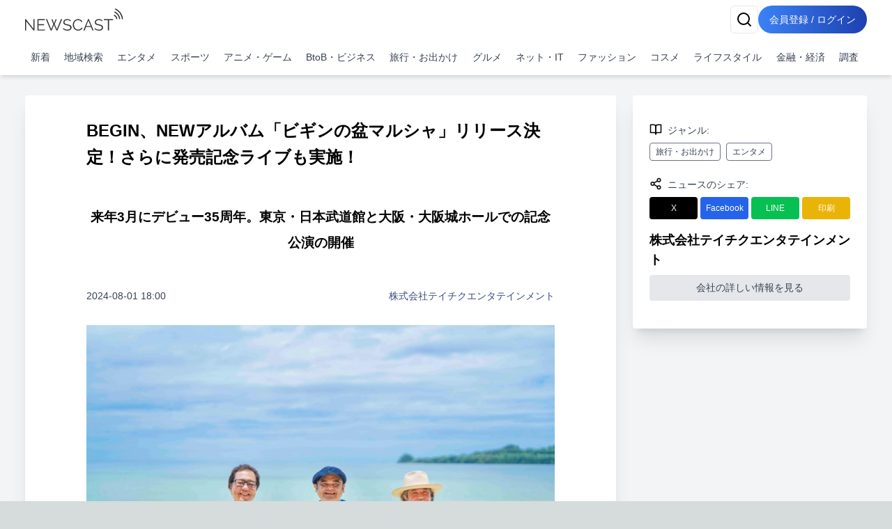

--- FILE ---
content_type: text/html; charset=utf-8
request_url: https://newscast.jp/news/1176368
body_size: 22593
content:
<!DOCTYPE html><html lang="ja"><head><meta charSet="utf-8"/><meta name="viewport" content="width=device-width, initial-scale=1, maximum-scale=5, user-scalable=yes"/><link rel="stylesheet" href="/smart/_next/static/css/5c7ede2ede175837.css" data-precedence="next"/><link rel="stylesheet" href="/smart/_next/static/css/8b175af37a1afd29.css" data-precedence="next"/><link rel="preload" as="script" fetchPriority="low" href="/smart/_next/static/chunks/webpack-bbb4d63a519d4805.js"/><script src="/smart/_next/static/chunks/4bd1b696-f34ff5af6f43f210.js" async=""></script><script src="/smart/_next/static/chunks/3727-05e71a73f9c16471.js" async=""></script><script src="/smart/_next/static/chunks/main-app-5a90b107b9af5db0.js" async=""></script><script src="/smart/_next/static/chunks/2619-8caa35ac4dc7d156.js" async=""></script><script src="/smart/_next/static/chunks/app/error-9cc40a091bf7b269.js" async=""></script><script src="/smart/_next/static/chunks/4909-618a3df0b7688e2e.js" async=""></script><script src="/smart/_next/static/chunks/1413-72f30ed54adb2764.js" async=""></script><script src="/smart/_next/static/chunks/3574-27d3f118876c5186.js" async=""></script><script src="/smart/_next/static/chunks/317-7623554d3e49f190.js" async=""></script><script src="/smart/_next/static/chunks/1356-6e4adba807f3f39f.js" async=""></script><script src="/smart/_next/static/chunks/5629-bb114925b9761404.js" async=""></script><script src="/smart/_next/static/chunks/2664-471ad8c7dbd83a50.js" async=""></script><script src="/smart/_next/static/chunks/8607-494a83dadcf22c45.js" async=""></script><script src="/smart/_next/static/chunks/7152-a6ec7ac245669512.js" async=""></script><script src="/smart/_next/static/chunks/8604-fad843f24c64889f.js" async=""></script><script src="/smart/_next/static/chunks/9714-678099cdf035faf0.js" async=""></script><script src="/smart/_next/static/chunks/app/(public)/news/%5Bid%5D/page-309d374d2b4698e7.js" async=""></script><script src="/smart/_next/static/chunks/6784-982d1bf686a35b5b.js" async=""></script><script src="/smart/_next/static/chunks/app/layout-ce5f0d355b481bc6.js" async=""></script><script src="/smart/_next/static/chunks/9118-cfeac58dc8a3f765.js" async=""></script><script src="/smart/_next/static/chunks/6093-6be2a0e9e255d8f0.js" async=""></script><script src="/smart/_next/static/chunks/9897-dccc41508683b791.js" async=""></script><script src="/smart/_next/static/chunks/5476-c83698e4628ef933.js" async=""></script><script src="/smart/_next/static/chunks/185-e274812c1b5e9bb5.js" async=""></script><script src="/smart/_next/static/chunks/app/(public)/layout-d68c0798bc883b80.js" async=""></script><script src="/smart/_next/static/chunks/app/(noheader)/layout-1db4d2b302e02baa.js" async=""></script><script src="/smart/_next/static/chunks/app/global-error-03390944802f7726.js" async=""></script><link rel="preload" href="https://www.googletagmanager.com/gtm.js?id=GTM-TKXDNPP" as="script"/><link rel="icon" type="image/png" sizes="32x32" href="/_statics/img/favicon-32x32.png"/><link rel="icon" type="image/png" sizes="96x96" href="/_statics/img/favicon-96x96.png"/><link rel="icon" type="image/png" sizes="16x16" href="/_statics/img/favicon-16x16.png"/><link rel="alternate" type="application/rss+xml" title="RSS Feed for NEWSCAST" href="/rss"/><link rel="apple-touch-icon" sizes="192x192" href="/_statics/img/apple-touch-icon/192.png"/><meta name="sentry-trace" content="fbbbf24733b43260878e929fad43ba32-f695f7acc3ea2453-0"/><meta name="baggage" content="sentry-environment=production,sentry-release=5RNSnfN6yCQv4N4Yj1BH_,sentry-public_key=77518299204fef9d7f4a9c10dd78a38a,sentry-trace_id=fbbbf24733b43260878e929fad43ba32,sentry-sampled=false"/><script src="/smart/_next/static/chunks/polyfills-42372ed130431b0a.js" noModule=""></script></head><body><div hidden=""><!--$?--><template id="B:0"></template><!--/$--></div><!--$--><div class="bg-gray-100"><header class="bg-white shadow-md fixed w-full z-50"><div class="container px-4 md:mx-auto"><div class="flex items-center justify-between py-2"><a class="text-2xl font-bold text-blue-600" href="/smart"><img src="/_statics/img/newscast-logo.svg" alt="Logo" class="h-8"/></a><div class="flex gap-4"><!--$--><button class="inline-flex items-center justify-center whitespace-nowrap rounded-md text-sm font-medium ring-offset-background transition-colors focus-visible:outline-none focus-visible:ring-2 focus-visible:ring-ring focus-visible:ring-offset-2 disabled:pointer-events-none disabled:opacity-50 border border-input bg-background hover:bg-accent hover:text-accent-foreground h-10 w-10" aria-label="検索" type="button" aria-haspopup="dialog" aria-expanded="false" aria-controls="radix-_R_p6btb_" data-state="closed"><svg xmlns="http://www.w3.org/2000/svg" width="24" height="24" viewBox="0 0 24 24" fill="none" stroke="currentColor" stroke-width="2" stroke-linecap="round" stroke-linejoin="round" class="lucide lucide-search"><circle cx="11" cy="11" r="8"></circle><path d="m21 21-4.3-4.3"></path></svg></button><!--/$--><a href="/smart/login"><button class="items-center justify-center whitespace-nowrap font-medium ring-offset-background focus-visible:outline-none focus-visible:ring-2 focus-visible:ring-ring focus-visible:ring-offset-2 disabled:pointer-events-none disabled:opacity-50 bg-primary hover:bg-primary/90 h-10 px-2 sm:px-4 py-2 rounded-full bg-gradient-to-r from-blue-500 to-blue-800 text-white text-sm hover:from-blue-600 hover:to-blue-900 transition-all duration-300 focus:outline-none focus:ring-2 focus:ring-blue-500 focus:ring-opacity-50 inline-block">会員登録 / ログイン</button></a></div></div><nav class="w-full navi-buttons"><div class="relative"><div class="overflow-x-auto scrollbar-hide"><div class="flex space-x-1 py-2 pr-1 lg:justify-between"><a class="flex-shrink-0 p-2 text-sm text-gray-700 hover:bg-gray-100" href="/smart/latests">新着</a><a class="flex-shrink-0 p-2 text-sm text-gray-700 hover:bg-gray-100" href="/smart/addresses">地域検索</a><a class="flex-shrink-0 p-2 text-sm text-gray-700 hover:bg-gray-100" href="/smart/genres/entertainment">エンタメ</a><a class="flex-shrink-0 p-2 text-sm text-gray-700 hover:bg-gray-100" href="/smart/genres/sports">スポーツ</a><a class="flex-shrink-0 p-2 text-sm text-gray-700 hover:bg-gray-100" href="/smart/genres/anime_game">アニメ・ゲーム</a><a class="flex-shrink-0 p-2 text-sm text-gray-700 hover:bg-gray-100" href="/smart/genres/business">BtoB・ビジネス</a><a class="flex-shrink-0 p-2 text-sm text-gray-700 hover:bg-gray-100" href="/smart/genres/travel">旅行・お出かけ</a><a class="flex-shrink-0 p-2 text-sm text-gray-700 hover:bg-gray-100" href="/smart/genres/gourmet">グルメ</a><a class="flex-shrink-0 p-2 text-sm text-gray-700 hover:bg-gray-100" href="/smart/genres/net_it">ネット・IT</a><a class="flex-shrink-0 p-2 text-sm text-gray-700 hover:bg-gray-100" href="/smart/genres/fashion">ファッション</a><a class="flex-shrink-0 p-2 text-sm text-gray-700 hover:bg-gray-100" href="/smart/genres/cosme">コスメ</a><a class="flex-shrink-0 p-2 text-sm text-gray-700 hover:bg-gray-100" href="/smart/genres/lifestyle">ライフスタイル</a><a class="flex-shrink-0 p-2 text-sm text-gray-700 hover:bg-gray-100" href="/smart/genres/finance_economy">金融・経済</a><a class="flex-shrink-0 p-2 text-sm text-gray-700 hover:bg-gray-100" href="/smart/genres/research">調査</a></div></div></div></nav></div></header><main class="overflow-x-hidden"><div class="flex-grow container mx-auto px-0 md:px-4 page-padding"><!--$?--><template id="B:1"></template><div class="w-full max-w-7xl mx-auto px-2 py-8 "><div class="bg-gray-200 rounded mb-4 animate-pulse col-span-full h-12"></div><div class="grid md:grid-cols-2 gap-4 h-auto"><div class="bg-gray-200 rounded animate-pulse relative overflow-hidden" style="height:25rem"><div style="position:absolute;top:0;right:0;bottom:0;left:0;transform:translateX(-100%);background:linear-gradient(90deg, rgba(255,255,255,0) 0%, rgba(255,255,255,0.2) 50%, rgba(255,255,255,0) 100%);animation:shimmer 1.5s infinite"></div></div><div class="bg-gray-200 rounded animate-pulse relative overflow-hidden" style="height:25rem"><div style="position:absolute;top:0;right:0;bottom:0;left:0;transform:translateX(-100%);background:linear-gradient(90deg, rgba(255,255,255,0) 0%, rgba(255,255,255,0.2) 50%, rgba(255,255,255,0) 100%);animation:shimmer 1.5s infinite"></div></div></div></div><!--/$--> </div></main><footer class="bg-gradient-to-r from-blue-600 to-blue-950 p-4"><div class="container mx-auto"><div class="flex flex-col items-start"><nav class="mb-8 footer-links"><ul class="sm:flex sm:flex-wrap sm:space-x-8 space-y-2 sm:space-y-0"><li><a class="underline" href="/smart/company">運営会社</a></li><li><a class="underline" href="/smart/service">サービス・料金</a></li><li><a href="https://timerex.net/s/socialwire_01/9169136c/" class="underline">サービス説明会</a></li><li><a class="underline" href="/smart/legal">特定商取引法に基づく表記</a></li><li><a class="underline" href="/smart/term">利用規約</a></li><li><a class="underline" href="/smart/privacy">プライバシーポリシー</a></li><li><a class="underline" href="/smart/guideline">ガイドライン</a></li><li><a class="underline" href="/smart/services/api">API利用</a></li><li><a href="https://www.atpress.ne.jp/contact" class="underline" target="_blank" rel="noopener noreferrer">お問い合わせ</a></li></ul></nav></div><div class="flex justify-center sm:justify-start w-full"><a href="https://www.instagram.com/newscast.jp/" aria-label="Instagram" class="flex flex-col items-center justify-center min-w-[70px]" target="_blank"><svg xmlns="http://www.w3.org/2000/svg" width="24" height="24" viewBox="0 0 24 24" fill="none" stroke="currentColor" stroke-width="2" stroke-linecap="round" stroke-linejoin="round" class="lucide lucide-instagram"><rect width="20" height="20" x="2" y="2" rx="5" ry="5"></rect><path d="M16 11.37A4 4 0 1 1 12.63 8 4 4 0 0 1 16 11.37z"></path><line x1="17.5" x2="17.51" y1="6.5" y2="6.5"></line></svg><span class="text-xs">Instagram</span></a><a href="https://x.com/newscastjp" aria-label="Twitter" class="flex flex-col items-center justify-center min-w-[70px]" target="_blank"><svg width="24" height="24" viewBox="0 0 1200 1227" fill="none" xmlns="http://www.w3.org/2000/svg"><path d="M714.163 519.284L1160.89 0H1055.03L667.137 450.887L357.328 0H0L468.492 681.821L0 1226.37H105.866L515.491 750.218L842.672 1226.37H1200L714.137 519.284H714.163ZM569.165 687.828L521.697 619.934L144.011 79.6944H306.615L611.412 515.685L658.88 583.579L1055.08 1150.3H892.476L569.165 687.854V687.828Z" fill="currentColor"></path></svg><span class="text-xs">X</span></a><a href="/rss" aria-label="RSS" class="flex flex-col items-center justify-center min-w-[70px]" target="_blank"><svg xmlns="http://www.w3.org/2000/svg" width="24" height="24" viewBox="0 0 24 24" fill="none" stroke="currentColor" stroke-width="2" stroke-linecap="round" stroke-linejoin="round" class="lucide lucide-rss"><path d="M4 11a9 9 0 0 1 9 9"></path><path d="M4 4a16 16 0 0 1 16 16"></path><circle cx="5" cy="19" r="1"></circle></svg><span class="text-xs">RSS</span></a></div></div></footer><div class="text-white py-4 bg-gradient-to-r from-gray-700 to-gray-950 p-4"><div class="container">Copyright 2006- SOCIALWIRE CO.,LTD. All rights reserved.</div></div><div role="region" aria-label="Notifications (F8)" tabindex="-1" style="pointer-events:none"><ol tabindex="-1" class="fixed top-0 z-[100] flex max-h-screen w-full flex-col-reverse p-4 sm:bottom-0 sm:right-0 sm:top-auto sm:flex-col md:max-w-[420px]"></ol></div></div><!--/$--><script>requestAnimationFrame(function(){$RT=performance.now()});</script><script src="/smart/_next/static/chunks/webpack-bbb4d63a519d4805.js" id="_R_" async=""></script><div hidden id="S:1"><template id="P:2"></template><!--$?--><template id="B:3"></template><!--/$--></div><script>(self.__next_f=self.__next_f||[]).push([0])</script><script>self.__next_f.push([1,"1:\"$Sreact.fragment\"\n2:I[9766,[],\"\"]\n3:I[50960,[\"2619\",\"static/chunks/2619-8caa35ac4dc7d156.js\",\"8039\",\"static/chunks/app/error-9cc40a091bf7b269.js\"],\"default\"]\n4:I[98924,[],\"\"]\n5:I[52619,[\"4909\",\"static/chunks/4909-618a3df0b7688e2e.js\",\"2619\",\"static/chunks/2619-8caa35ac4dc7d156.js\",\"1413\",\"static/chunks/1413-72f30ed54adb2764.js\",\"3574\",\"static/chunks/3574-27d3f118876c5186.js\",\"317\",\"static/chunks/317-7623554d3e49f190.js\",\"1356\",\"static/chunks/1356-6e4adba807f3f39f.js\",\"5629\",\"static/chunks/5629-bb114925b9761404.js\",\"2664\",\"static/chunks/2664-471ad8c7dbd83a50.js\",\"8607\",\"static/chunks/8607-494a83dadcf22c45.js\",\"7152\",\"static/chunks/7152-a6ec7ac245669512.js\",\"8604\",\"static/chunks/8604-fad843f24c64889f.js\",\"9714\",\"static/chunks/9714-678099cdf035faf0.js\",\"3963\",\"static/chunks/app/(public)/news/%5Bid%5D/page-309d374d2b4698e7.js\"],\"\"]\n6:I[79048,[\"6784\",\"static/chunks/6784-982d1bf686a35b5b.js\",\"9558\",\"static/chunks/app/layout-ce5f0d355b481bc6.js\"],\"default\"]\n7:I[55026,[\"4909\",\"static/chunks/4909-618a3df0b7688e2e.js\",\"2619\",\"static/chunks/2619-8caa35ac4dc7d156.js\",\"1413\",\"static/chunks/1413-72f30ed54adb2764.js\",\"3574\",\"static/chunks/3574-27d3f118876c5186.js\",\"317\",\"static/chunks/317-7623554d3e49f190.js\",\"9118\",\"static/chunks/9118-cfeac58dc8a3f765.js\",\"6093\",\"static/chunks/6093-6be2a0e9e255d8f0.js\",\"9897\",\"static/chunks/9897-dccc41508683b791.js\",\"5476\",\"static/chunks/5476-c83698e4628ef933.js\",\"7152\",\"static/chunks/7152-a6ec7ac245669512.js\",\"185\",\"static/chunks/185-e274812c1b5e9bb5.js\",\"1816\",\"static/chunks/app/(public)/layout-d68c0798bc883b80.js\"],\"default\"]\n8:I[34714,[\"2169\",\"static/chunks/app/(noheader)/layout-1db4d2b302e02baa.js\"],\"default\"]\na:I[24431,[],\"OutletBoundary\"]\nc:I[15278,[],\"AsyncMetadataOutlet\"]\n12:I[54062,[\"2619\",\"static/chunks/2619-8caa35ac4dc7d156.js\",\"4219\",\"static/chunks/app/global-error-03390944802f7726.js\"],\"default\"]\n13:I[24431,[],\"ViewportBoundary\"]\n15:I[24431,[],\"MetadataBoundary\"]\n16:\"$Sreact.suspense\"\n:HL[\"/smart/_next/static/css/5c7ede2ede175837.css\",\"style\"]\n:HL[\"/smart/_next/static/css/8b17"])</script><script>self.__next_f.push([1,"5af37a1afd29.css\",\"style\"]\n"])</script><script>self.__next_f.push([1,"0:{\"P\":null,\"b\":\"5RNSnfN6yCQv4N4Yj1BH_\",\"p\":\"/smart\",\"c\":[\"\",\"news\",\"1176368\"],\"i\":false,\"f\":[[[\"\",{\"children\":[\"(public)\",{\"children\":[\"news\",{\"children\":[[\"id\",\"1176368\",\"d\"],{\"children\":[\"__PAGE__\",{}]}]}]}]},\"$undefined\",\"$undefined\",true],[\"\",[\"$\",\"$1\",\"c\",{\"children\":[[[\"$\",\"link\",\"0\",{\"rel\":\"stylesheet\",\"href\":\"/smart/_next/static/css/5c7ede2ede175837.css\",\"precedence\":\"next\",\"crossOrigin\":\"$undefined\",\"nonce\":\"$undefined\"}]],[\"$\",\"html\",null,{\"lang\":\"ja\",\"children\":[[\"$\",\"head\",null,{\"children\":[[\"$\",\"link\",null,{\"rel\":\"icon\",\"type\":\"image/png\",\"sizes\":\"32x32\",\"href\":\"/_statics/img/favicon-32x32.png\"}],[\"$\",\"link\",null,{\"rel\":\"icon\",\"type\":\"image/png\",\"sizes\":\"96x96\",\"href\":\"/_statics/img/favicon-96x96.png\"}],[\"$\",\"link\",null,{\"rel\":\"icon\",\"type\":\"image/png\",\"sizes\":\"16x16\",\"href\":\"/_statics/img/favicon-16x16.png\"}],[\"$\",\"link\",null,{\"rel\":\"alternate\",\"type\":\"application/rss+xml\",\"title\":\"RSS Feed for NEWSCAST\",\"href\":\"/rss\"}],[\"$\",\"link\",null,{\"rel\":\"apple-touch-icon\",\"sizes\":\"192x192\",\"href\":\"/_statics/img/apple-touch-icon/192.png\"}]]}],[\"$\",\"body\",null,{\"children\":[\"$\",\"$L2\",null,{\"parallelRouterKey\":\"children\",\"error\":\"$3\",\"errorStyles\":[],\"errorScripts\":[],\"template\":[\"$\",\"$L4\",null,{}],\"templateStyles\":\"$undefined\",\"templateScripts\":\"$undefined\",\"notFound\":[[\"$\",\"div\",null,{\"className\":\"min-h-screen bg-gradient-to-r from-gray-900 to-gray-800 flex items-center justify-center px-4 sm:px-6 lg:px-8\",\"children\":[\"$\",\"div\",null,{\"className\":\"max-w-md w-full space-y-8 bg-white p-10 rounded shadow-2xl\",\"children\":[[\"$\",\"div\",null,{\"className\":\"text-center\",\"children\":[[\"$\",\"svg\",null,{\"ref\":\"$undefined\",\"xmlns\":\"http://www.w3.org/2000/svg\",\"width\":24,\"height\":24,\"viewBox\":\"0 0 24 24\",\"fill\":\"none\",\"stroke\":\"currentColor\",\"strokeWidth\":2,\"strokeLinecap\":\"round\",\"strokeLinejoin\":\"round\",\"className\":\"lucide lucide-triangle-alert mx-auto h-16 w-16 text-yellow-400\",\"children\":[[\"$\",\"path\",\"wmoenq\",{\"d\":\"m21.73 18-8-14a2 2 0 0 0-3.48 0l-8 14A2 2 0 0 0 4 21h16a2 2 0 0 0 1.73-3\"}],[\"$\",\"path\",\"juzpu7\",{\"d\":\"M12 9v4\"}],[\"$\",\"path\",\"p32p05\",{\"d\":\"M12 17h.01\"}],\"$undefined\"]}],[\"$\",\"h2\",null,{\"className\":\"mt-6 text-3xl font-extrabold text-gray-900\",\"children\":[[\"$\",\"span\",null,{\"className\":\"sr-only\",\"children\":[\"Error \",404]}],\"Page Not Found\"]}],[\"$\",\"p\",null,{\"className\":\"mt-2 text-sm text-gray-600\",\"children\":\"ページが見つかりませんでした\"}]]}],[\"$\",\"div\",null,{\"className\":\"mt-8 space-y-3\",\"children\":[false,[\"$\",\"$L5\",null,{\"href\":\"/\",\"className\":\"w-full flex justify-center py-2 px-4 border border-transparent rounded-md shadow-sm text-sm font-medium text-blue-600 bg-white hover:bg-gray-50 focus:outline-none focus:ring-2 focus:ring-offset-2 focus:ring-blue-500\",\"children\":[[\"$\",\"svg\",null,{\"ref\":\"$undefined\",\"xmlns\":\"http://www.w3.org/2000/svg\",\"width\":24,\"height\":24,\"viewBox\":\"0 0 24 24\",\"fill\":\"none\",\"stroke\":\"currentColor\",\"strokeWidth\":2,\"strokeLinecap\":\"round\",\"strokeLinejoin\":\"round\",\"className\":\"lucide lucide-house mr-2 h-5 w-5\",\"children\":[[\"$\",\"path\",\"5wwlr5\",{\"d\":\"M15 21v-8a1 1 0 0 0-1-1h-4a1 1 0 0 0-1 1v8\"}],[\"$\",\"path\",\"1d0kgt\",{\"d\":\"M3 10a2 2 0 0 1 .709-1.528l7-5.999a2 2 0 0 1 2.582 0l7 5.999A2 2 0 0 1 21 10v9a2 2 0 0 1-2 2H5a2 2 0 0 1-2-2z\"}],\"$undefined\"]}],\" トップページ\"]}]]}]]}]}],[]],\"forbidden\":\"$undefined\",\"unauthorized\":\"$undefined\"}]}],[\"$\",\"$L6\",null,{}]]}]]}],{\"children\":[\"(public)\",[\"$\",\"$1\",\"c\",{\"children\":[null,[\"$\",\"$L7\",null,{\"children\":[[\"$\",\"$L2\",null,{\"parallelRouterKey\":\"children\",\"error\":\"$undefined\",\"errorStyles\":\"$undefined\",\"errorScripts\":\"$undefined\",\"template\":[\"$\",\"$L4\",null,{}],\"templateStyles\":\"$undefined\",\"templateScripts\":\"$undefined\",\"notFound\":\"$undefined\",\"forbidden\":\"$undefined\",\"unauthorized\":\"$undefined\"}],[\"$\",\"$L8\",null,{}]]}]]}],{\"children\":[\"news\",[\"$\",\"$1\",\"c\",{\"children\":[null,[\"$\",\"$L2\",null,{\"parallelRouterKey\":\"children\",\"error\":\"$undefined\",\"errorStyles\":\"$undefined\",\"errorScripts\":\"$undefined\",\"template\":[\"$\",\"$L4\",null,{}],\"templateStyles\":\"$undefined\",\"templateScripts\":\"$undefined\",\"notFound\":\"$undefined\",\"forbidden\":\"$undefined\",\"unauthorized\":\"$undefined\"}]]}],{\"children\":[[\"id\",\"1176368\",\"d\"],[\"$\",\"$1\",\"c\",{\"children\":[null,[\"$\",\"$L2\",null,{\"parallelRouterKey\":\"children\",\"error\":\"$undefined\",\"errorStyles\":\"$undefined\",\"errorScripts\":\"$undefined\",\"template\":[\"$\",\"$L4\",null,{}],\"templateStyles\":\"$undefined\",\"templateScripts\":\"$undefined\",\"notFound\":\"$undefined\",\"forbidden\":\"$undefined\",\"unauthorized\":\"$undefined\"}]]}],{\"children\":[\"__PAGE__\",[\"$\",\"$1\",\"c\",{\"children\":[\"$L9\",[[\"$\",\"link\",\"0\",{\"rel\":\"stylesheet\",\"href\":\"/smart/_next/static/css/8b175af37a1afd29.css\",\"precedence\":\"next\",\"crossOrigin\":\"$undefined\",\"nonce\":\"$undefined\"}]],[\"$\",\"$La\",null,{\"children\":[\"$Lb\",[\"$\",\"$Lc\",null,{\"promise\":\"$@d\"}]]}]]}],{},null,false]},null,false]},null,false]},[[\"$\",\"div\",\"l\",{\"className\":\"w-full max-w-7xl mx-auto px-2 py-8 \",\"children\":[[\"$\",\"div\",null,{\"className\":\"bg-gray-200 rounded mb-4 animate-pulse col-span-full h-12\"}],[\"$\",\"div\",null,{\"className\":\"grid md:grid-cols-2 gap-4 h-auto\",\"children\":[[\"$\",\"div\",\"0\",{\"className\":\"bg-gray-200 rounded animate-pulse relative overflow-hidden\",\"style\":{\"height\":\"25rem\"},\"children\":\"$Le\"}],\"$Lf\"]}]]}],[],[]],false]},[\"$L10\",[],[]],false],\"$L11\",false]],\"m\":\"$undefined\",\"G\":[\"$12\",[]],\"s\":false,\"S\":false}\n"])</script><script>self.__next_f.push([1,"e:[\"$\",\"div\",null,{\"style\":{\"position\":\"absolute\",\"top\":0,\"right\":0,\"bottom\":0,\"left\":0,\"transform\":\"translateX(-100%)\",\"background\":\"linear-gradient(90deg, rgba(255,255,255,0) 0%, rgba(255,255,255,0.2) 50%, rgba(255,255,255,0) 100%)\",\"animation\":\"shimmer 1.5s infinite\"}}]\nf:[\"$\",\"div\",\"1\",{\"className\":\"bg-gray-200 rounded animate-pulse relative overflow-hidden\",\"style\":{\"height\":\"25rem\"},\"children\":[\"$\",\"div\",null,{\"style\":\"$e:props:style\"}]}]\n"])</script><script>self.__next_f.push([1,"10:[\"$\",\"div\",\"l\",{\"className\":\"w-full max-w-7xl mx-auto px-2 py-8 \",\"children\":[[\"$\",\"div\",null,{\"className\":\"bg-gray-200 rounded mb-4 animate-pulse col-span-full h-12\"}],[\"$\",\"div\",null,{\"className\":\"grid md:grid-cols-4 gap-4 h-auto\",\"children\":[[\"$\",\"div\",\"0\",{\"className\":\"bg-gray-200 rounded animate-pulse relative overflow-hidden\",\"style\":{\"height\":\"25rem\"},\"children\":[\"$\",\"div\",null,{\"style\":{\"position\":\"absolute\",\"top\":0,\"right\":0,\"bottom\":0,\"left\":0,\"transform\":\"translateX(-100%)\",\"background\":\"linear-gradient(90deg, rgba(255,255,255,0) 0%, rgba(255,255,255,0.2) 50%, rgba(255,255,255,0) 100%)\",\"animation\":\"shimmer 1.5s infinite\"}}]}],[\"$\",\"div\",\"1\",{\"className\":\"bg-gray-200 rounded animate-pulse relative overflow-hidden\",\"style\":{\"height\":\"25rem\"},\"children\":[\"$\",\"div\",null,{\"style\":\"$10:props:children:1:props:children:0:props:children:props:style\"}]}],[\"$\",\"div\",\"2\",{\"className\":\"bg-gray-200 rounded animate-pulse relative overflow-hidden\",\"style\":{\"height\":\"25rem\"},\"children\":[\"$\",\"div\",null,{\"style\":\"$10:props:children:1:props:children:0:props:children:props:style\"}]}],[\"$\",\"div\",\"3\",{\"className\":\"bg-gray-200 rounded animate-pulse relative overflow-hidden\",\"style\":{\"height\":\"25rem\"},\"children\":[\"$\",\"div\",null,{\"style\":\"$10:props:children:1:props:children:0:props:children:props:style\"}]}],[\"$\",\"div\",\"4\",{\"className\":\"bg-gray-200 rounded animate-pulse relative overflow-hidden\",\"style\":{\"height\":\"25rem\"},\"children\":[\"$\",\"div\",null,{\"style\":\"$10:props:children:1:props:children:0:props:children:props:style\"}]}],[\"$\",\"div\",\"5\",{\"className\":\"bg-gray-200 rounded animate-pulse relative overflow-hidden\",\"style\":{\"height\":\"25rem\"},\"children\":[\"$\",\"div\",null,{\"style\":\"$10:props:children:1:props:children:0:props:children:props:style\"}]}],[\"$\",\"div\",\"6\",{\"className\":\"bg-gray-200 rounded animate-pulse relative overflow-hidden\",\"style\":{\"height\":\"25rem\"},\"children\":[\"$\",\"div\",null,{\"style\":\"$10:props:children:1:props:children:0:props:children:props:style\"}]}],[\"$\",\"div\",\"7\",{\"className\":\"bg-gray-200 rounded animate-pulse relative overflow-hidden\",\"style\":{\"height\":\"25rem\"},\"children\":[\"$\",\"div\",null,{\"style\":\"$10:props:children:1:props:children:0:props:children:props:style\"}]}]]}]]}]\n"])</script><script>self.__next_f.push([1,"11:[\"$\",\"$1\",\"h\",{\"children\":[null,[[\"$\",\"$L13\",null,{\"children\":\"$L14\"}],null],[\"$\",\"$L15\",null,{\"children\":[\"$\",\"div\",null,{\"hidden\":true,\"children\":[\"$\",\"$16\",null,{\"fallback\":null,\"children\":\"$L17\"}]}]}]]}]\n14:[[\"$\",\"meta\",\"0\",{\"charSet\":\"utf-8\"}],[\"$\",\"meta\",\"1\",{\"name\":\"viewport\",\"content\":\"width=device-width, initial-scale=1, maximum-scale=5, user-scalable=yes\"}]]\nb:null\n"])</script><script>self.__next_f.push([1,"18:I[36597,[\"4909\",\"static/chunks/4909-618a3df0b7688e2e.js\",\"2619\",\"static/chunks/2619-8caa35ac4dc7d156.js\",\"1413\",\"static/chunks/1413-72f30ed54adb2764.js\",\"3574\",\"static/chunks/3574-27d3f118876c5186.js\",\"317\",\"static/chunks/317-7623554d3e49f190.js\",\"1356\",\"static/chunks/1356-6e4adba807f3f39f.js\",\"5629\",\"static/chunks/5629-bb114925b9761404.js\",\"2664\",\"static/chunks/2664-471ad8c7dbd83a50.js\",\"8607\",\"static/chunks/8607-494a83dadcf22c45.js\",\"7152\",\"static/chunks/7152-a6ec7ac245669512.js\",\"8604\",\"static/chunks/8604-fad843f24c64889f.js\",\"9714\",\"static/chunks/9714-678099cdf035faf0.js\",\"3963\",\"static/chunks/app/(public)/news/%5Bid%5D/page-309d374d2b4698e7.js\"],\"default\"]\n19:Taff,"])</script><script>self.__next_f.push([1,"来年3月にデビュー35周年を迎え、東京・日本武道館と大阪・大阪城ホールでの記念公演の開催を発表した沖縄・石垣島出身のバンドBEGINが、NEWアルバム「ビギンの盆マルシャ」を10月2日にリリースすることを発表した。\n\n今回のアルバムは、思わず歌い踊らずにはいられない楽曲が目白押しで、BEGINならではのアプローチで“盆踊りの新たな扉”を開いてくれている。\n“盆マルシャ”とは、BEGINがこれまでもライブでも披露してきた、ブラジルの音楽でサンバの元となったと言われている”マルシャ”と“盆踊り”をかけ合わせたもの。\n\nこのアルバムには盆踊りの定番曲『東京音頭』『炭坑節』、『お祭りマンボ』(美空ひばり)、『自動車ショー歌』(小林旭)、『好きになった人』(都はるみ)などの往年の名曲『涙そうそう』を盆マルシャアレンジにした6曲のメドレーに加え、盆踊りアレンジの『島人ぬ宝』『笑顔のまんま』、そして待望の新曲となる『渋谷百年総踊り』が収録され、新曲『渋谷百年総踊り』は、BEGINが ”第二の故郷” と語る「渋谷」への恩返しとして書き下ろした楽曲であり、詳細は後日発表される。\n\n尚、『東京音頭』『炭坑節』の2曲が 8月2日（金）から先行配信される。\n\nまた合わせて「ビギンの盆マルシャ」発売記念ファンクラブ限定ライブの開催も決定となった。\n10月9日（水）に大阪BIG CAT、10月11日（金）には神奈川・川崎CLUB CITTA'の2か所で行われ、BEGINオフィシャルファンクラブにてチケットエントリーが開始された。\nふだんは全国のホールでライブを行っている彼らだが、ライブハウスでの貴重な公演となり、プレミアムな熱狂の夜となりそうだ。\n\n■リリース情報\n◯配信シングル\n『東京音頭』『炭坑節』\n2024年8月2日（金）0時より随時配信リリース\n \n◯NEWアルバム\n「ビギンの盆マルシャ」\n2024年10月2日（水）発売\n \n通常盤（CD）\n定価：￥3,000（税抜価格：¥2,727）\n\n初回限定盤（CD＋DVD）　　\n価格：¥4,000（税抜価格：¥3,636）\n\n【CD収録楽曲】※曲順未定\n渋谷百年総踊り\n島人ぬ宝\n笑顔のまんま\n＜盆マルシャメドレー＞\n東京音頭\n炭坑節\nお祭りマンボ\n自動車ショー歌\n好きになった人\n涙そうそう\n\n【初回限定盤DVD収録内容】\n「BEGIN お天気祭りツアー2024」\n 2024.6.22　LINE CUBE SHIBUYA\n\n東京音頭\n炭坑節\nお祭りマンボ\n自動車ショー歌\n好きになった人\n涙そうそう\nほか"])</script><script>self.__next_f.push([1,"1a:T950,"])</script><script>self.__next_f.push([1,"■ライブ情報\n\n◯『NEW ALBUM「盆マルシャ」発売記念！かりゆしネットpresentsマルシャライブ2024』\n＜大阪公演＞\n日程：10月9日（水）\n会場：大阪BIG CAT\n時間：開場 18:15 / 開演 19:00\nお問い合わせ：サウンドクリエーター　06-6357-4400 平日12:00〜15:00※祝日を除く\n\n\u003c神奈川公演\u003e\n日程：10月11日（金）\n会場：神奈川・川崎CLUB CITTA'\n時間：開場 18:15 / 開演 19:00\nお問い合わせ：ホットスタッフ・プロモーション　050-5211-6077(平日12:00〜18:00)\n\nチケット料金（共通）：7,700円（税込）・小学生：2,200円（税込）\n※全席指定・ドリンク代別途\n※未就学児童は保護者1名につき、膝上観覧1名まで無料。\n(座席が必要な場合はチケットをご購入下さい)\n\nチケット発売：BEGINオフィシャルファンクラブ「かりゆしネット」会員のみのチケット販売\nお申し込み詳細は「かりゆしネット会員サイト」にて　https://fc.begin1990.com/\n\n◯BEGIN 35周年記念公演「さにしゃんサンゴSHOW!! 」\n＜大阪公演＞\n大阪城ホール\n日程：2025年3月22日(土)\n時間：開場16:00 / 開演17:00\nお問い合わせ：サウンドクリエーター　06-6357-4400 平日12:00〜15:00※祝日を除く\n \n＜東京公演＞\n日本武道館\n日程：2025年3月30日(日)\n時間：開場17:00 / 開演18:00\nお問い合わせ：ホットスタッフ・プロモーション　050-5211-6077(平日12:00〜18:00)\n \nチケット料金：FC優待一般料金　10,000円(税込)\n一般(26歳以上)：12,000円(税込)\n高校生以上〜25歳以下：7,000円 (税込)\n小中学生：3,500円(税込)\n※未就学児童は、保護者1名につき、膝上観覧1名まで無料 (座席が必要な場合はチ\nケットをご購入下さい。)\n※小学生・未就学児童のみでの入場はできません。\n \n■BEGIN35周年記念公演特設サイト\nhttps://www.begin1990.com/35show/\n\n◯TikTok\n　https://www.tiktok.com/@begin.official\n \n◯YouTube「BEGIN ch.」\n　https://www.youtube.com/@BEGINch\n\n\n【BEGIN Facebook】https://www.facebook.com/begin.official\n【Instagram】https://www.instagram.com/begin_official_0321/\n【BEGIN STAFF X(旧Twitter)】https://twitter.com/BEGIN_Staff\n【LINE】https://line.me/R/ti/p/%40begin_official"])</script><script>self.__next_f.push([1,"9:[[\"$\",\"$L18\",null,{\"news\":{\"title\":\"BEGIN、NEWアルバム「ビギンの盆マルシャ」リリース決定！さらに発売記念ライブも実施！\",\"description\":\"\",\"sub_title\":\"来年3月にデビュー35周年。東京・日本武道館と大阪・大阪城ホールでの記念公演の開催\",\"code\":\"1176368\",\"profile\":{\"code\":\"Vav4IH08Fl\",\"company_name\":\"株式会社テイチクエンタテインメント\"},\"publisher\":{\"code\":\"t8Oeo3WA97\",\"castid\":\"t8Oeo3WA97\",\"name\":\"株式会社テイチクエンタテインメント\",\"url\":\"\",\"logo_url\":\"\"},\"attachment_image_url\":\"/attachments/gDOmgzuAPXg037DEj2x3.jpg\",\"modified_datetime\":\"2024-08-01T18:00:00\",\"addresses\":[],\"open_datetime\":\"2024-08-01T18:00:00\",\"open\":true,\"pr_id\":null,\"posted_pr_id\":405265,\"genres\":[\"travel\",\"entertainment\"],\"tags\":[],\"news_items\":[{\"type\":\"simpleimage\",\"content\":\"2jaDsKB0s4bQm6pSzgaO.jpg\",\"attachment_code\":\"2jaDsKB0s4bQm6pSzgaO\",\"alt\":\"\"},{\"type\":\"text\",\"content\":\"$19\"},{\"type\":\"tiktok\",\"content\":\"https://www.tiktok.com/@begin.official/video/7393299196050197768\"},{\"type\":\"text\",\"content\":\"$1a\"},{\"type\":\"link\",\"content\":\"https://www.teichiku.co.jp/artist/begin/\"},{\"type\":\"link\",\"content\":\"https://www.begin1990.com/35show/\"},{\"type\":\"link\",\"content\":\"https://www.begin1990.com/\"}],\"locations\":[],\"closed_open\":0,\"attachments\":[{\"type\":\"simpleimage\",\"src\":\"2jaDsKB0s4bQm6pSzgaO.jpg\",\"alt\":\"\"}]}}],\"$L1b\",\"$L1c\",\"$L1d\",\"$L1e\",\"$L1f\",\"$L20\",\"$L21\"]\n"])</script><script>self.__next_f.push([1,"d:{\"metadata\":[[\"$\",\"title\",\"0\",{\"children\":\"BEGIN、NEWアルバム「ビギンの盆マルシャ」リリース決定！さらに発売記念ライブも実施！ | NEWSCAST\"}],[\"$\",\"meta\",\"1\",{\"name\":\"description\",\"content\":\"旅行・お出かけ、エンタメの最新ニュース・イベント情報・プレスリリースはNEWSCAST！！BEGIN、NEWアルバム「ビギンの盆マルシャ」リリース決定！さらに発売記念ライブも実施！ \"}],[\"$\",\"meta\",\"2\",{\"name\":\"keywords\",\"content\":\"旅行・お出かけ,エンタメ\"}],[\"$\",\"meta\",\"3\",{\"name\":\"fb:app_id\",\"content\":\"1723062471173391\"}],[\"$\",\"meta\",\"4\",{\"property\":\"og:title\",\"content\":\"BEGIN、NEWアルバム「ビギンの盆マルシャ」リリース決定！さらに発売記念ライブも実施！\"}],[\"$\",\"meta\",\"5\",{\"property\":\"og:description\",\"content\":\"ニュースをメディアだけではなくSNSで拡散。ニュース、ニュースリリース、プレスリリース発信サービス\"}],[\"$\",\"meta\",\"6\",{\"property\":\"og:url\",\"content\":\"https://www.atpress.ne.jp/news/1176368\"}],[\"$\",\"meta\",\"7\",{\"property\":\"og:image\",\"content\":\"https://www.atpress.ne.jp/attachments/gDOmgzuAPXg037DEj2x3.jpg\"}],[\"$\",\"meta\",\"8\",{\"property\":\"og:image:width\",\"content\":\"1200\"}],[\"$\",\"meta\",\"9\",{\"property\":\"og:image:height\",\"content\":\"1200\"}],[\"$\",\"meta\",\"10\",{\"property\":\"og:image:type\",\"content\":\"image/jpeg\"}],[\"$\",\"meta\",\"11\",{\"property\":\"og:image:alt\",\"content\":\"BEGIN、NEWアルバム「ビギンの盆マルシャ」リリース決定！さらに発売記念ライブも実施！\"}],[\"$\",\"meta\",\"12\",{\"property\":\"og:type\",\"content\":\"article\"}],[\"$\",\"meta\",\"13\",{\"name\":\"twitter:card\",\"content\":\"summary_large_image\"}],[\"$\",\"meta\",\"14\",{\"name\":\"twitter:site\",\"content\":\"@newscastjp\"}],[\"$\",\"meta\",\"15\",{\"name\":\"twitter:creator\",\"content\":\"@newscastjp\"}],[\"$\",\"meta\",\"16\",{\"name\":\"twitter:title\",\"content\":\"BEGIN、NEWアルバム「ビギンの盆マルシャ」リリース決定！さらに発売記念ライブも実施！\"}],[\"$\",\"meta\",\"17\",{\"name\":\"twitter:description\",\"content\":\"旅行・お出かけ、エンタメの最新ニュース・イベント情報・プレスリリースはNEWSCAST！！BEGIN、NEWアルバム「ビギンの盆マルシャ」リリース決定！さらに発売記念ライブも実施！ \"}],[\"$\",\"meta\",\"18\",{\"name\":\"twitter:image\",\"content\":\"https://www.atpress.ne.jp/attachments/gDOmgzuAPXg037DEj2x3.jpg\"}],[\"$\",\"meta\",\"19\",{\"name\":\"twitter:image:width\",\"content\":\"1200\"}],[\"$\",\"meta\",\"20\",{\"name\":\"twitter:image:height\",\"content\":\"1200\"}],[\"$\",\"meta\",\"21\",{\"name\":\"twitter:image:type\",\"content\":\"image/jpeg\"}],[\"$\",\"meta\",\"22\",{\"name\":\"twitter:image:alt\",\"content\":\"BEGIN、NEWアルバム「ビギンの盆マルシャ」リリース決定！さらに発売記念ライブも実施！\"}]],\"error\":null,\"digest\":\"$undefined\"}\n"])</script><script>self.__next_f.push([1,"17:\"$d:metadata\"\n"])</script><script>self.__next_f.push([1,"22:I[58456,[\"4909\",\"static/chunks/4909-618a3df0b7688e2e.js\",\"2619\",\"static/chunks/2619-8caa35ac4dc7d156.js\",\"1413\",\"static/chunks/1413-72f30ed54adb2764.js\",\"3574\",\"static/chunks/3574-27d3f118876c5186.js\",\"317\",\"static/chunks/317-7623554d3e49f190.js\",\"1356\",\"static/chunks/1356-6e4adba807f3f39f.js\",\"5629\",\"static/chunks/5629-bb114925b9761404.js\",\"2664\",\"static/chunks/2664-471ad8c7dbd83a50.js\",\"8607\",\"static/chunks/8607-494a83dadcf22c45.js\",\"7152\",\"static/chunks/7152-a6ec7ac245669512.js\",\"8604\",\"static/chunks/8604-fad843f24c64889f.js\",\"9714\",\"static/chunks/9714-678099cdf035faf0.js\",\"3963\",\"static/chunks/app/(public)/news/%5Bid%5D/page-309d374d2b4698e7.js\"],\"default\"]\n23:I[81356,[\"4909\",\"static/chunks/4909-618a3df0b7688e2e.js\",\"2619\",\"static/chunks/2619-8caa35ac4dc7d156.js\",\"1413\",\"static/chunks/1413-72f30ed54adb2764.js\",\"3574\",\"static/chunks/3574-27d3f118876c5186.js\",\"317\",\"static/chunks/317-7623554d3e49f190.js\",\"1356\",\"static/chunks/1356-6e4adba807f3f39f.js\",\"5629\",\"static/chunks/5629-bb114925b9761404.js\",\"2664\",\"static/chunks/2664-471ad8c7dbd83a50.js\",\"8607\",\"static/chunks/8607-494a83dadcf22c45.js\",\"7152\",\"static/chunks/7152-a6ec7ac245669512.js\",\"8604\",\"static/chunks/8604-fad843f24c64889f.js\",\"9714\",\"static/chunks/9714-678099cdf035faf0.js\",\"3963\",\"static/chunks/app/(public)/news/%5Bid%5D/page-309d374d2b4698e7.js\"],\"Image\"]\n25:I[17737,[\"4909\",\"static/chunks/4909-618a3df0b7688e2e.js\",\"2619\",\"static/chunks/2619-8caa35ac4dc7d156.js\",\"1413\",\"static/chunks/1413-72f30ed54adb2764.js\",\"3574\",\"static/chunks/3574-27d3f118876c5186.js\",\"317\",\"static/chunks/317-7623554d3e49f190.js\",\"1356\",\"static/chunks/1356-6e4adba807f3f39f.js\",\"5629\",\"static/chunks/5629-bb114925b9761404.js\",\"2664\",\"static/chunks/2664-471ad8c7dbd83a50.js\",\"8607\",\"static/chunks/8607-494a83dadcf22c45.js\",\"7152\",\"static/chunks/7152-a6ec7ac245669512.js\",\"8604\",\"static/chunks/8604-fad843f24c64889f.js\",\"9714\",\"static/chunks/9714-678099cdf035faf0.js\",\"3963\",\"static/chunks/app/(public)/news/%5Bid%5D/page-309d374d2b4698e7.js\"],\"default\"]\n26:I[11676,[\"4909\",\"static/chun"])</script><script>self.__next_f.push([1,"ks/4909-618a3df0b7688e2e.js\",\"2619\",\"static/chunks/2619-8caa35ac4dc7d156.js\",\"1413\",\"static/chunks/1413-72f30ed54adb2764.js\",\"3574\",\"static/chunks/3574-27d3f118876c5186.js\",\"317\",\"static/chunks/317-7623554d3e49f190.js\",\"1356\",\"static/chunks/1356-6e4adba807f3f39f.js\",\"5629\",\"static/chunks/5629-bb114925b9761404.js\",\"2664\",\"static/chunks/2664-471ad8c7dbd83a50.js\",\"8607\",\"static/chunks/8607-494a83dadcf22c45.js\",\"7152\",\"static/chunks/7152-a6ec7ac245669512.js\",\"8604\",\"static/chunks/8604-fad843f24c64889f.js\",\"9714\",\"static/chunks/9714-678099cdf035faf0.js\",\"3963\",\"static/chunks/app/(public)/news/%5Bid%5D/page-309d374d2b4698e7.js\"],\"default\"]\n27:I[18494,[\"4909\",\"static/chunks/4909-618a3df0b7688e2e.js\",\"2619\",\"static/chunks/2619-8caa35ac4dc7d156.js\",\"1413\",\"static/chunks/1413-72f30ed54adb2764.js\",\"3574\",\"static/chunks/3574-27d3f118876c5186.js\",\"317\",\"static/chunks/317-7623554d3e49f190.js\",\"1356\",\"static/chunks/1356-6e4adba807f3f39f.js\",\"5629\",\"static/chunks/5629-bb114925b9761404.js\",\"2664\",\"static/chunks/2664-471ad8c7dbd83a50.js\",\"8607\",\"static/chunks/8607-494a83dadcf22c45.js\",\"7152\",\"static/chunks/7152-a6ec7ac245669512.js\",\"8604\",\"static/chunks/8604-fad843f24c64889f.js\",\"9714\",\"static/chunks/9714-678099cdf035faf0.js\",\"3963\",\"static/chunks/app/(public)/news/%5Bid%5D/page-309d374d2b4698e7.js\"],\"default\"]\n1b:[\"$\",\"$L22\",null,{\"news\":\"$9:0:props:news\"}]\n1c:[\"$\",\"div\",null,{\"className\":\"flex justify-center block lg:hidden\",\"children\":[\"$\",\"div\",null,{\"className\":\"bg-white md:rounded p-3 md:p-6 shadow-xl overflow-x-hidden w-fit\",\"children\":[\"$\",\"div\",null,{\"className\":\"mx-4\",\"children\":[\"$\",\"$L5\",null,{\"href\":\"/news_videos/all\",\"className\":\"block\",\"children\":[\"$\",\"$L23\",null,{\"src\":\"/_statics/img/bnn_mov_sp.png\",\"className\":\"w-full\",\"alt\":\"NC動画生成サービス\",\"width\":\"600\",\"height\":\"500\"}]}]}]}]}]\n"])</script><script>self.__next_f.push([1,"1d:[\"$\",\"nav\",null,{\"aria-label\":\"breadcrumb\",\"className\":\"bg-gray-200 text-nowrap overflow-x-auto fullfill text-sm bg-white shadow-xl mt-12 mx-4\",\"children\":[\"$\",\"ol\",null,{\"className\":\"flex items-start text-gray-600 py-2\",\"children\":[[\"$\",\"li\",null,{\"children\":[\"$\",\"$L5\",null,{\"href\":\"/\",\"className\":\"text-blue-800 hover:text-blue-500 flex items-center underline\",\"children\":[[\"$\",\"svg\",null,{\"ref\":\"$undefined\",\"xmlns\":\"http://www.w3.org/2000/svg\",\"width\":24,\"height\":24,\"viewBox\":\"0 0 24 24\",\"fill\":\"none\",\"stroke\":\"currentColor\",\"strokeWidth\":2,\"strokeLinecap\":\"round\",\"strokeLinejoin\":\"round\",\"className\":\"lucide lucide-house w-4 h-4 mr-1\",\"children\":[[\"$\",\"path\",\"5wwlr5\",{\"d\":\"M15 21v-8a1 1 0 0 0-1-1h-4a1 1 0 0 0-1 1v8\"}],[\"$\",\"path\",\"1d0kgt\",{\"d\":\"M3 10a2 2 0 0 1 .709-1.528l7-5.999a2 2 0 0 1 2.582 0l7 5.999A2 2 0 0 1 21 10v9a2 2 0 0 1-2 2H5a2 2 0 0 1-2-2z\"}],\"$undefined\"]}],\"トップページ\"]}]}],[[\"$\",\"li\",\"旅行・お出かけ\",{\"className\":\"flex items-center\",\"children\":[[\"$\",\"span\",null,{\"className\":\"mx-2\",\"children\":\"/\"}],[\"$\",\"$L5\",null,{\"href\":\"/genres/travel\",\"className\":\"text-blue-800 hover:text-blue-500 underline\",\"children\":\"旅行・お出かけ\"}]]}],[\"$\",\"li\",\"株式会社テイチクエンタテインメント\",{\"className\":\"flex items-center\",\"children\":[[\"$\",\"span\",null,{\"className\":\"mx-2\",\"children\":\"/\"}],[\"$\",\"$L5\",null,{\"href\":\"/b/t8Oeo3WA97\",\"className\":\"text-blue-800 hover:text-blue-500 underline\",\"children\":\"株式会社テイチクエンタテインメント\"}]]}],[\"$\",\"li\",\"BEGIN、NEWアルバム「ビギンの盆マルシャ」リリース決定！さらに発売記念ライブも実施！\",{\"className\":\"flex items-center\",\"children\":[[\"$\",\"span\",null,{\"className\":\"mx-2\",\"children\":\"/\"}],[\"$\",\"span\",null,{\"className\":\"font-semibold\",\"children\":\"BEGIN、NEWアルバム「ビギンの盆マルシャ」リリース決定！さらに発売記念ライブも実施！\"}]]}]]]}]}]\n"])</script><script>self.__next_f.push([1,"24:T7f6,"])</script><script>self.__next_f.push([1,"[{\"@context\":\"https://schema.org\",\"@type\":\"NewsArticle\",\"mainEntityOfPage\":{\"@type\":\"WebPage\",\"@id\":\"https://www.atpress.ne.jphttps://www.atpress.ne.jp/news/1176368\",\"name\":\"株式会社テイチクエンタテインメント\"},\"identifier\":\"https://www.atpress.ne.jphttps://www.atpress.ne.jp/news/1176368\",\"name\":\"BEGIN、NEWアルバム「ビギンの盆マルシャ」リリース決定！さらに発売記念ライブも実施！\",\"author\":{\"@type\":\"Organization\",\"name\":\"株式会社テイチクエンタテインメント\",\"url\":\"https://www.atpress.ne.jp/b/t8Oeo3WA97\"},\"publisher\":{\"@context\":\"https://schema.org\",\"@type\":\"Organization\",\"url\":\"https://www.atpress.ne.jp/\",\"logo\":\"https://www.atpress.ne.jp/_statics/img/oglogo.png\",\"name\":\"\"},\"datePublished\":\"2024-08-01T09:00:00.000Z\",\"dateModified\":\"2024-08-01T09:00:00.000Z\",\"headline\":\"BEGIN、NEWアルバム「ビギンの盆マルシャ」リリース決定！さらに発売記念ライブも実施！\",\"description\":\"\",\"keywords\":[\"旅行・お出かけ\",\"エンタメ\"],\"provider\":{\"@context\":\"https://schema.org\",\"@type\":\"Organization\",\"url\":\"https://www.atpress.ne.jp/\",\"logo\":\"https://www.atpress.ne.jp/_statics/img/oglogo.png\",\"name\":\"\"},\"image\":{\"@type\":\"ImageObject\",\"url\":\"https://www.atpress.ne.jp/attachments/gDOmgzuAPXg037DEj2x3.jpg\",\"width\":\"auto\",\"height\":\"auto\"}},{\"@context\":\"https://schema.org\",\"@type\":\"BreadcrumbList\",\"itemListElement\":[{\"@type\":\"ListItem\",\"item\":{\"@id\":\"https://www.atpress.ne.jp/\",\"name\":\"ニュースキャスト\"},\"position\":1},{\"@type\":\"ListItem\",\"item\":{\"@id\":\"https://www.atpress.ne.jp/genres/travel\",\"name\":\"旅行・お出かけ\"},\"position\":2},{\"@type\":\"ListItem\",\"item\":{\"@id\":\"https://www.atpress.ne.jp/news/1176368\",\"name\":\"BEGIN、NEWアルバム「ビギンの盆マルシャ」リリース決定！さらに発売記念ライブも実施！\"},\"position\":3}]},{\"@context\":\"https://schema.org\",\"@type\":\"Organization\",\"url\":\"https://www.atpress.ne.jp/\",\"logo\":\"https://www.atpress.ne.jp/_statics/img/oglogo.png\",\"name\":\"\"}]"])</script><script>self.__next_f.push([1,"1e:[\"$\",\"script\",null,{\"type\":\"application/ld+json\",\"dangerouslySetInnerHTML\":{\"__html\":\"$24\"}}]\n1f:[\"$\",\"$L25\",null,{\"news\":\"$9:0:props:news\"}]\n20:[\"$\",\"$L26\",null,{}]\n21:[\"$\",\"$L27\",null,{\"children\":[\"$\",\"$L22\",null,{\"news\":\"$9:0:props:news\"}]}]\n"])</script><link rel="preload" as="image" href="/attachments/2jaDsKB0s4bQm6pSzgaO.jpg?w=700&amp;h=700"/><title>BEGIN、NEWアルバム「ビギンの盆マルシャ」リリース決定！さらに発売記念ライブも実施！ | NEWSCAST</title><meta name="description" content="旅行・お出かけ、エンタメの最新ニュース・イベント情報・プレスリリースはNEWSCAST！！BEGIN、NEWアルバム「ビギンの盆マルシャ」リリース決定！さらに発売記念ライブも実施！ "/><meta name="keywords" content="旅行・お出かけ,エンタメ"/><meta name="fb:app_id" content="1723062471173391"/><meta property="og:title" content="BEGIN、NEWアルバム「ビギンの盆マルシャ」リリース決定！さらに発売記念ライブも実施！"/><meta property="og:description" content="ニュースをメディアだけではなくSNSで拡散。ニュース、ニュースリリース、プレスリリース発信サービス"/><meta property="og:url" content="https://www.atpress.ne.jp/news/1176368"/><meta property="og:image" content="https://www.atpress.ne.jp/attachments/gDOmgzuAPXg037DEj2x3.jpg"/><meta property="og:image:width" content="1200"/><meta property="og:image:height" content="1200"/><meta property="og:image:type" content="image/jpeg"/><meta property="og:image:alt" content="BEGIN、NEWアルバム「ビギンの盆マルシャ」リリース決定！さらに発売記念ライブも実施！"/><meta property="og:type" content="article"/><meta name="twitter:card" content="summary_large_image"/><meta name="twitter:site" content="@newscastjp"/><meta name="twitter:creator" content="@newscastjp"/><meta name="twitter:title" content="BEGIN、NEWアルバム「ビギンの盆マルシャ」リリース決定！さらに発売記念ライブも実施！"/><meta name="twitter:description" content="旅行・お出かけ、エンタメの最新ニュース・イベント情報・プレスリリースはNEWSCAST！！BEGIN、NEWアルバム「ビギンの盆マルシャ」リリース決定！さらに発売記念ライブも実施！ "/><meta name="twitter:image" content="https://www.atpress.ne.jp/attachments/gDOmgzuAPXg037DEj2x3.jpg"/><meta name="twitter:image:width" content="1200"/><meta name="twitter:image:height" content="1200"/><meta name="twitter:image:type" content="image/jpeg"/><meta name="twitter:image:alt" content="BEGIN、NEWアルバム「ビギンの盆マルシャ」リリース決定！さらに発売記念ライブも実施！"/><div hidden id="S:3"></div><script>$RB=[];$RV=function(a){$RT=performance.now();for(var b=0;b<a.length;b+=2){var c=a[b],e=a[b+1];null!==e.parentNode&&e.parentNode.removeChild(e);var f=c.parentNode;if(f){var g=c.previousSibling,h=0;do{if(c&&8===c.nodeType){var d=c.data;if("/$"===d||"/&"===d)if(0===h)break;else h--;else"$"!==d&&"$?"!==d&&"$~"!==d&&"$!"!==d&&"&"!==d||h++}d=c.nextSibling;f.removeChild(c);c=d}while(c);for(;e.firstChild;)f.insertBefore(e.firstChild,c);g.data="$";g._reactRetry&&requestAnimationFrame(g._reactRetry)}}a.length=0};
$RC=function(a,b){if(b=document.getElementById(b))(a=document.getElementById(a))?(a.previousSibling.data="$~",$RB.push(a,b),2===$RB.length&&("number"!==typeof $RT?requestAnimationFrame($RV.bind(null,$RB)):(a=performance.now(),setTimeout($RV.bind(null,$RB),2300>a&&2E3<a?2300-a:$RT+300-a)))):b.parentNode.removeChild(b)};$RC("B:3","S:3")</script><div hidden id="S:0"></div><script>$RC("B:0","S:0")</script><div hidden id="S:2"><div class="w-full h-full pt-0 md:pt-8 page_container__4bM2T"><article class="bg-white md:rounded pb-4 overflow-x-hidden page_leftPane__GrPN4 shadow-xl"><div class="fullfill p-4 pt-8"><h1 class="title page_articleContainer__Oqh1V">BEGIN、NEWアルバム「ビギンの盆マルシャ」リリース決定！さらに発売記念ライブも実施！</h1></div><div class="page_articleContainer__Oqh1V text-center py-2"><h3>来年3月にデビュー35周年。東京・日本武道館と大阪・大阪城ホールでの記念公演の開催</h3></div><div class="page_articleContainer__Oqh1V"><div class="flex justify-between items-center my-4 mb-8 flex-wrap"><div class="text-sm text-gray-700">2024-08-01 18:00</div><div class="text-sm"><a href="/smart/b/t8Oeo3WA97">株式会社テイチクエンタテインメント</a></div></div><div class="mb-4 w-full"><div><img src="/attachments/2jaDsKB0s4bQm6pSzgaO.jpg?w=700&amp;h=700" alt="" class="object-scale-down" loading="eager"/></div></div><div class="mb-4 w-full"><div><p>来年3月にデビュー35周年を迎え、東京・日本武道館と大阪・大阪城ホールでの記念公演の開催を発表した沖縄・石垣島出身のバンドBEGINが、NEWアルバム「ビギンの盆マルシャ」を10月2日にリリースすることを発表した。</p>
<p>今回のアルバムは、思わず歌い踊らずにはいられない楽曲が目白押しで、BEGINならではのアプローチで“盆踊りの新たな扉”を開いてくれている。<br>“盆マルシャ”とは、BEGINがこれまでもライブでも披露してきた、ブラジルの音楽でサンバの元となったと言われている”マルシャ”と“盆踊り”をかけ合わせたもの。</p>
<p>このアルバムには盆踊りの定番曲『東京音頭』『炭坑節』、『お祭りマンボ』(美空ひばり)、『自動車ショー歌』(小林旭)、『好きになった人』(都はるみ)などの往年の名曲『涙そうそう』を盆マルシャアレンジにした6曲のメドレーに加え、盆踊りアレンジの『島人ぬ宝』『笑顔のまんま』、そして待望の新曲となる『渋谷百年総踊り』が収録され、新曲『渋谷百年総踊り』は、BEGINが ”第二の故郷” と語る「渋谷」への恩返しとして書き下ろした楽曲であり、詳細は後日発表される。</p>
<p>尚、『東京音頭』『炭坑節』の2曲が 8月2日（金）から先行配信される。</p>
<p>また合わせて「ビギンの盆マルシャ」発売記念ファンクラブ限定ライブの開催も決定となった。<br>10月9日（水）に大阪BIG CAT、10月11日（金）には神奈川・川崎CLUB CITTA&#39;の2か所で行われ、BEGINオフィシャルファンクラブにてチケットエントリーが開始された。<br>ふだんは全国のホールでライブを行っている彼らだが、ライブハウスでの貴重な公演となり、プレミアムな熱狂の夜となりそうだ。</p>
<p>■リリース情報<br>◯配信シングル<br>『東京音頭』『炭坑節』<br>2024年8月2日（金）0時より随時配信リリース</p>
<p>◯NEWアルバム<br>「ビギンの盆マルシャ」<br>2024年10月2日（水）発売</p>
<p>通常盤（CD）<br>定価：￥3,000（税抜価格：¥2,727）</p>
<p>初回限定盤（CD＋DVD）　　<br>価格：¥4,000（税抜価格：¥3,636）</p>
<p>【CD収録楽曲】※曲順未定<br>渋谷百年総踊り<br>島人ぬ宝<br>笑顔のまんま<br>＜盆マルシャメドレー＞<br>東京音頭<br>炭坑節<br>お祭りマンボ<br>自動車ショー歌<br>好きになった人<br>涙そうそう</p>
<p>【初回限定盤DVD収録内容】<br>「BEGIN お天気祭りツアー2024」<br> 2024.6.22　LINE CUBE SHIBUYA</p>
<p>東京音頭<br>炭坑節<br>お祭りマンボ<br>自動車ショー歌<br>好きになった人<br>涙そうそう<br>ほか</p></div></div><div class="mb-4 w-full"></div><div class="mb-4 w-full"><div><p>■ライブ情報</p>
<p>◯『NEW ALBUM「盆マルシャ」発売記念！かりゆしネットpresentsマルシャライブ2024』<br>＜大阪公演＞<br>日程：10月9日（水）<br>会場：大阪BIG CAT<br>時間：開場 18:15 / 開演 19:00<br>お問い合わせ：サウンドクリエーター　06-6357-4400 平日12:00〜15:00※祝日を除く</p>
<p>&lt;神奈川公演&gt;<br>日程：10月11日（金）<br>会場：神奈川・川崎CLUB CITTA&#39;<br>時間：開場 18:15 / 開演 19:00<br>お問い合わせ：ホットスタッフ・プロモーション　050-5211-6077(平日12:00〜18:00)</p>
<p>チケット料金（共通）：7,700円（税込）・小学生：2,200円（税込）<br>※全席指定・ドリンク代別途<br>※未就学児童は保護者1名につき、膝上観覧1名まで無料。<br>(座席が必要な場合はチケットをご購入下さい)</p>
<p>チケット発売：BEGINオフィシャルファンクラブ「かりゆしネット」会員のみのチケット販売<br>お申し込み詳細は「かりゆしネット会員サイト」にて　<a href="https://fc.begin1990.com/" target="_blank" rel="nofollow noopener ugc">https://fc.begin1990.com/</a></p>
<p>◯BEGIN 35周年記念公演「さにしゃんサンゴSHOW!! 」<br>＜大阪公演＞<br>大阪城ホール<br>日程：2025年3月22日(土)<br>時間：開場16:00 / 開演17:00<br>お問い合わせ：サウンドクリエーター　06-6357-4400 平日12:00〜15:00※祝日を除く</p>
<p>＜東京公演＞<br>日本武道館<br>日程：2025年3月30日(日)<br>時間：開場17:00 / 開演18:00<br>お問い合わせ：ホットスタッフ・プロモーション　050-5211-6077(平日12:00〜18:00)</p>
<p>チケット料金：FC優待一般料金　10,000円(税込)<br>一般(26歳以上)：12,000円(税込)<br>高校生以上〜25歳以下：7,000円 (税込)<br>小中学生：3,500円(税込)<br>※未就学児童は、保護者1名につき、膝上観覧1名まで無料 (座席が必要な場合はチ<br>ケットをご購入下さい。)<br>※小学生・未就学児童のみでの入場はできません。</p>
<p>■BEGIN35周年記念公演特設サイト<br><a href="https://www.begin1990.com/35show/" target="_blank" rel="nofollow noopener ugc">https://www.begin1990.com/35show/</a></p>
<p>◯TikTok<br>　<a href="https://www.tiktok.com/@begin.official" target="_blank" rel="nofollow noopener ugc">https://www.tiktok.com/@begin.official</a></p>
<p>◯YouTube「BEGIN ch.」<br>　<a href="https://www.youtube.com/@BEGINch" target="_blank" rel="nofollow noopener ugc">https://www.youtube.com/@BEGINch</a></p>
<p>【BEGIN Facebook】<a href="https://www.facebook.com/begin.official" target="_blank" rel="nofollow noopener ugc">https://www.facebook.com/begin.official</a><br>【Instagram】<a href="https://www.instagram.com/begin_official_0321/" target="_blank" rel="nofollow noopener ugc">https://www.instagram.com/begin_official_0321/</a><br>【BEGIN STAFF X(旧Twitter)】<a href="https://twitter.com/BEGIN_Staff" target="_blank" rel="nofollow noopener ugc">https://twitter.com/BEGIN_Staff</a><br>【LINE】<a href="https://line.me/R/ti/p/%40begin_official" target="_blank" rel="nofollow noopener ugc">https://line.me/R/ti/p/%40begin_official</a></p></div></div><div class="mb-4 w-full"><!--$--><a href="https://www.teichiku.co.jp/artist/begin/" class="link" rel="nofollow noopener ugc">https://www.teichiku.co.jp/artist/begin/</a><!--/$--></div><div class="mb-4 w-full"><!--$--><a href="https://www.begin1990.com/35show/" class="link" rel="nofollow noopener ugc">https://www.begin1990.com/35show/</a><!--/$--></div><div class="mb-4 w-full"><!--$--><a href="https://www.begin1990.com/" class="link" rel="nofollow noopener ugc">https://www.begin1990.com/</a><!--/$--></div><div class="border-t border-gray-300 mt-8"><div class="my-5 flex justify-between items-center"><div><strong>画像・ファイル一覧</strong></div><button class="inline-flex items-center justify-center whitespace-nowrap font-medium ring-offset-background transition-colors focus-visible:outline-none focus-visible:ring-2 focus-visible:ring-ring focus-visible:ring-offset-2 disabled:pointer-events-none disabled:opacity-50 h-10 bg-white text-blue-600 border text-sm border-gray-200 rounded hover:bg-gray-100 p-2" type="button" aria-haspopup="dialog" aria-expanded="false" aria-controls="radix-_R_4v8lfiv5tabtb_" data-state="closed">一括ダウンロード</button></div><div class="relative w-full"><div class="flex overflow-x-auto hidden-scrollbar space-x-3 md:space-x-4 py-4 px-1 md:pr-4 pt-2 newscast-scroll-cards" role="list"><div class="flex h-full min-w-48 max-w-48"><a target="_blank" href="/attachments/2jaDsKB0s4bQm6pSzgaO.jpg" class="flex flex-col justify-end h-full hover:border-none w-full shadow"><img alt="" loading="lazy" width="192" height="192" decoding="async" data-nimg="1" class="object-contain block mb-1 max-h-[100px]" style="color:transparent" srcSet="/attachments/2jaDsKB0s4bQm6pSzgaO.jpg 1x, /attachments/2jaDsKB0s4bQm6pSzgaO.jpg 2x" src="/attachments/2jaDsKB0s4bQm6pSzgaO.jpg"/></a></div></div><button class="absolute right-0 top-1/2 -translate-y-1/2 bg-white p-2 rounded-full shadow-md z-10 hidden md:block" style="right:-20px" aria-describedby="right" title="CardGridCarousel-button-right"><svg xmlns="http://www.w3.org/2000/svg" width="24" height="24" viewBox="0 0 24 24" fill="none" stroke="currentColor" stroke-width="2" stroke-linecap="round" stroke-linejoin="round" class="lucide lucide-chevron-right w-6 h-6"><path d="m9 18 6-6-6-6"></path></svg></button></div></div></div></article><div class="page_rightPane__PFc13"><div class="flex-grow right-pane"><div class="mx-auto pl-0 mt-8 lg:mt-0"><div class="bg-white md:rounded p-3 md:p-6 shadow-xl overflow-x-hidden"><div><div class="flex mb-2 mt-4"><div class="h-5 mr-2 undefined"><svg xmlns="http://www.w3.org/2000/svg" width="18" height="18" viewBox="0 0 24 24" fill="none" stroke="currentColor" stroke-width="2" stroke-linecap="round" stroke-linejoin="round" class="lucide lucide-book-open"><path d="M2 3h6a4 4 0 0 1 4 4v14a3 3 0 0 0-3-3H2z"></path><path d="M22 3h-6a4 4 0 0 0-4 4v14a3 3 0 0 1 3-3h7z"></path></svg></div><span class="text-sm font-medium text-gray-700">ジャンル<!-- -->:</span></div><a class="px-2 py-1 border border-gray-500 text-gray-700 text-xs font-medium rounded mr-2 mb-2 inline-block" href="/smart/genres/travel">旅行・お出かけ</a><a class="px-2 py-1 border border-gray-500 text-gray-700 text-xs font-medium rounded mr-2 mb-2 inline-block" href="/smart/genres/entertainment">エンタメ</a></div><div class="flex mb-2 mt-4"><div class="h-5 mr-2 undefined"><svg xmlns="http://www.w3.org/2000/svg" width="18" height="18" viewBox="0 0 24 24" fill="none" stroke="currentColor" stroke-width="2" stroke-linecap="round" stroke-linejoin="round" class="lucide lucide-share2"><circle cx="18" cy="5" r="3"></circle><circle cx="6" cy="12" r="3"></circle><circle cx="18" cy="19" r="3"></circle><line x1="8.59" x2="15.42" y1="13.51" y2="17.49"></line><line x1="15.41" x2="8.59" y1="6.51" y2="10.49"></line></svg></div><span class="text-sm font-medium text-gray-700">ニュースのシェア<!-- -->:</span></div><div class="mb-4 grid grid-cols-4 gap-1"><a target="_blank" rel="nofollow noopener ugc" href="http://twitter.com/intent/tweet?text=BEGIN%E3%80%81NEW%E3%82%A2%E3%83%AB%E3%83%90%E3%83%A0%E3%80%8C%E3%83%93%E3%82%AE%E3%83%B3%E3%81%AE%E7%9B%86%E3%83%9E%E3%83%AB%E3%82%B7%E3%83%A3%E3%80%8D%E3%83%AA%E3%83%AA%E3%83%BC%E3%82%B9%E6%B1%BA%E5%AE%9A%EF%BC%81%E3%81%95%E3%82%89%E3%81%AB%E7%99%BA%E5%A3%B2%E8%A8%98%E5%BF%B5%E3%83%A9%E3%82%A4%E3%83%96%E3%82%82%E5%AE%9F%E6%96%BD%EF%BC%81%0Ahttps%3A%2F%2Fnewscast.jp%2Fnews%2F1176368"><button class="whitespace-nowrap text-sm font-medium ring-offset-background transition-colors focus-visible:outline-none focus-visible:ring-2 focus-visible:ring-ring focus-visible:ring-offset-2 disabled:pointer-events-none disabled:opacity-50 hover:bg-primary/90 px-4 py-2 w-full flex flex-col items-center text-white justify-center rounded min-h-[30px] h-auto bg-black"><span class="text-xs">X</span></button></a><a target="_blank" rel="nofollow noopener ugc" href="http://www.facebook.com/sharer.php?u=https%3A%2F%2Fnewscast.jp%2Fnews%2F1176368"><button class="whitespace-nowrap text-sm font-medium ring-offset-background transition-colors focus-visible:outline-none focus-visible:ring-2 focus-visible:ring-ring focus-visible:ring-offset-2 disabled:pointer-events-none disabled:opacity-50 hover:bg-primary/90 px-4 py-2 w-full flex flex-col items-center text-white justify-center rounded min-h-[30px] h-auto bg-blue-600"><span class="text-xs">Facebook</span></button></a><a target="_blank" rel="nofollow noopener ugc" href="https://social-plugins.line.me/lineit/share?url=https%3A%2F%2Fnewscast.jp%2Fnews%2F1176368"><button class="whitespace-nowrap text-sm font-medium ring-offset-background transition-colors focus-visible:outline-none focus-visible:ring-2 focus-visible:ring-ring focus-visible:ring-offset-2 disabled:pointer-events-none disabled:opacity-50 hover:bg-primary/90 px-4 py-2 w-full flex flex-col items-center text-white justify-center rounded min-h-[30px] h-auto bg-line"><span class="text-xs">LINE</span></button></a><a target="_blank" rel="nofollow noopener ugc" href="/smart/print/1176368"><button class="whitespace-nowrap text-sm font-medium ring-offset-background transition-colors focus-visible:outline-none focus-visible:ring-2 focus-visible:ring-ring focus-visible:ring-offset-2 disabled:pointer-events-none disabled:opacity-50 hover:bg-primary/90 px-4 py-2 w-full flex flex-col items-center text-white justify-center rounded min-h-[30px] h-auto bg-yellow-500"><span class="text-xs">印刷</span></button></a></div><div class="mb-4"><div class="text-lg font-bold">株式会社テイチクエンタテインメント</div><div class="my-2"></div><a class="block bg-gray-200 text-gray-700 py-2 px-4 rounded text-center" href="/smart/b/t8Oeo3WA97">会社の詳しい情報を見る</a></div></div></div></div></div></div><div class="my-8"><!--$?--><template id="B:4"></template><div class="w-full max-w-7xl mx-auto px-2 py-8 "><div class="grid md:grid-cols-1 gap-4 h-auto"><div class="bg-gray-200 rounded animate-pulse relative overflow-hidden" style="height:6.75rem"><div style="position:absolute;top:0;right:0;bottom:0;left:0;transform:translateX(-100%);background:linear-gradient(90deg, rgba(255,255,255,0) 0%, rgba(255,255,255,0.2) 50%, rgba(255,255,255,0) 100%);animation:shimmer 1.5s infinite"></div></div><div class="bg-gray-200 rounded animate-pulse relative overflow-hidden" style="height:6.75rem"><div style="position:absolute;top:0;right:0;bottom:0;left:0;transform:translateX(-100%);background:linear-gradient(90deg, rgba(255,255,255,0) 0%, rgba(255,255,255,0.2) 50%, rgba(255,255,255,0) 100%);animation:shimmer 1.5s infinite"></div></div><div class="bg-gray-200 rounded animate-pulse relative overflow-hidden" style="height:6.75rem"><div style="position:absolute;top:0;right:0;bottom:0;left:0;transform:translateX(-100%);background:linear-gradient(90deg, rgba(255,255,255,0) 0%, rgba(255,255,255,0.2) 50%, rgba(255,255,255,0) 100%);animation:shimmer 1.5s infinite"></div></div><div class="bg-gray-200 rounded animate-pulse relative overflow-hidden" style="height:6.75rem"><div style="position:absolute;top:0;right:0;bottom:0;left:0;transform:translateX(-100%);background:linear-gradient(90deg, rgba(255,255,255,0) 0%, rgba(255,255,255,0.2) 50%, rgba(255,255,255,0) 100%);animation:shimmer 1.5s infinite"></div></div><div class="bg-gray-200 rounded animate-pulse relative overflow-hidden" style="height:6.75rem"><div style="position:absolute;top:0;right:0;bottom:0;left:0;transform:translateX(-100%);background:linear-gradient(90deg, rgba(255,255,255,0) 0%, rgba(255,255,255,0.2) 50%, rgba(255,255,255,0) 100%);animation:shimmer 1.5s infinite"></div></div></div></div><!--/$--></div><div class="my-8"><!--$?--><template id="B:5"></template><div class="w-full max-w-7xl mx-auto px-2 py-8 "><div class="grid md:grid-cols-1 gap-4 h-auto"><div class="bg-gray-200 rounded animate-pulse relative overflow-hidden" style="height:6.75rem"><div style="position:absolute;top:0;right:0;bottom:0;left:0;transform:translateX(-100%);background:linear-gradient(90deg, rgba(255,255,255,0) 0%, rgba(255,255,255,0.2) 50%, rgba(255,255,255,0) 100%);animation:shimmer 1.5s infinite"></div></div><div class="bg-gray-200 rounded animate-pulse relative overflow-hidden" style="height:6.75rem"><div style="position:absolute;top:0;right:0;bottom:0;left:0;transform:translateX(-100%);background:linear-gradient(90deg, rgba(255,255,255,0) 0%, rgba(255,255,255,0.2) 50%, rgba(255,255,255,0) 100%);animation:shimmer 1.5s infinite"></div></div><div class="bg-gray-200 rounded animate-pulse relative overflow-hidden" style="height:6.75rem"><div style="position:absolute;top:0;right:0;bottom:0;left:0;transform:translateX(-100%);background:linear-gradient(90deg, rgba(255,255,255,0) 0%, rgba(255,255,255,0.2) 50%, rgba(255,255,255,0) 100%);animation:shimmer 1.5s infinite"></div></div><div class="bg-gray-200 rounded animate-pulse relative overflow-hidden" style="height:6.75rem"><div style="position:absolute;top:0;right:0;bottom:0;left:0;transform:translateX(-100%);background:linear-gradient(90deg, rgba(255,255,255,0) 0%, rgba(255,255,255,0.2) 50%, rgba(255,255,255,0) 100%);animation:shimmer 1.5s infinite"></div></div><div class="bg-gray-200 rounded animate-pulse relative overflow-hidden" style="height:6.75rem"><div style="position:absolute;top:0;right:0;bottom:0;left:0;transform:translateX(-100%);background:linear-gradient(90deg, rgba(255,255,255,0) 0%, rgba(255,255,255,0.2) 50%, rgba(255,255,255,0) 100%);animation:shimmer 1.5s infinite"></div></div></div></div><!--/$--></div><div class="my-8"><!--$--><div class="shadow-2xl"></div><!--/$--></div><div class="my-8"><!--$--><div class="shadow-2xl"></div><!--/$--></div><div class="flex justify-center block lg:hidden"><div class="bg-white md:rounded p-3 md:p-6 shadow-xl overflow-x-hidden w-fit"><div class="mx-4"><a class="block" href="/smart/news_videos/all"><img alt="NC動画生成サービス" loading="lazy" width="600" height="500" decoding="async" data-nimg="1" class="w-full" style="color:transparent" srcSet="/_statics/img/bnn_mov_sp.png 1x, /_statics/img/bnn_mov_sp.png 2x" src="/_statics/img/bnn_mov_sp.png"/></a></div></div></div><nav aria-label="breadcrumb" class="bg-gray-200 text-nowrap overflow-x-auto fullfill text-sm bg-white shadow-xl mt-12 mx-4"><ol class="flex items-start text-gray-600 py-2"><li><a class="text-blue-800 hover:text-blue-500 flex items-center underline" href="/smart"><svg xmlns="http://www.w3.org/2000/svg" width="24" height="24" viewBox="0 0 24 24" fill="none" stroke="currentColor" stroke-width="2" stroke-linecap="round" stroke-linejoin="round" class="lucide lucide-house w-4 h-4 mr-1"><path d="M15 21v-8a1 1 0 0 0-1-1h-4a1 1 0 0 0-1 1v8"></path><path d="M3 10a2 2 0 0 1 .709-1.528l7-5.999a2 2 0 0 1 2.582 0l7 5.999A2 2 0 0 1 21 10v9a2 2 0 0 1-2 2H5a2 2 0 0 1-2-2z"></path></svg>トップページ</a></li><li class="flex items-center"><span class="mx-2">/</span><a class="text-blue-800 hover:text-blue-500 underline" href="/smart/genres/travel">旅行・お出かけ</a></li><li class="flex items-center"><span class="mx-2">/</span><a class="text-blue-800 hover:text-blue-500 underline" href="/smart/b/t8Oeo3WA97">株式会社テイチクエンタテインメント</a></li><li class="flex items-center"><span class="mx-2">/</span><span class="font-semibold">BEGIN、NEWアルバム「ビギンの盆マルシャ」リリース決定！さらに発売記念ライブも実施！</span></li></ol></nav><script type="application/ld+json">[{"@context":"https://schema.org","@type":"NewsArticle","mainEntityOfPage":{"@type":"WebPage","@id":"https://www.atpress.ne.jphttps://www.atpress.ne.jp/news/1176368","name":"株式会社テイチクエンタテインメント"},"identifier":"https://www.atpress.ne.jphttps://www.atpress.ne.jp/news/1176368","name":"BEGIN、NEWアルバム「ビギンの盆マルシャ」リリース決定！さらに発売記念ライブも実施！","author":{"@type":"Organization","name":"株式会社テイチクエンタテインメント","url":"https://www.atpress.ne.jp/b/t8Oeo3WA97"},"publisher":{"@context":"https://schema.org","@type":"Organization","url":"https://www.atpress.ne.jp/","logo":"https://www.atpress.ne.jp/_statics/img/oglogo.png","name":""},"datePublished":"2024-08-01T09:00:00.000Z","dateModified":"2024-08-01T09:00:00.000Z","headline":"BEGIN、NEWアルバム「ビギンの盆マルシャ」リリース決定！さらに発売記念ライブも実施！","description":"","keywords":["旅行・お出かけ","エンタメ"],"provider":{"@context":"https://schema.org","@type":"Organization","url":"https://www.atpress.ne.jp/","logo":"https://www.atpress.ne.jp/_statics/img/oglogo.png","name":""},"image":{"@type":"ImageObject","url":"https://www.atpress.ne.jp/attachments/gDOmgzuAPXg037DEj2x3.jpg","width":"auto","height":"auto"}},{"@context":"https://schema.org","@type":"BreadcrumbList","itemListElement":[{"@type":"ListItem","item":{"@id":"https://www.atpress.ne.jp/","name":"ニュースキャスト"},"position":1},{"@type":"ListItem","item":{"@id":"https://www.atpress.ne.jp/genres/travel","name":"旅行・お出かけ"},"position":2},{"@type":"ListItem","item":{"@id":"https://www.atpress.ne.jp/news/1176368","name":"BEGIN、NEWアルバム「ビギンの盆マルシャ」リリース決定！さらに発売記念ライブも実施！"},"position":3}]},{"@context":"https://schema.org","@type":"Organization","url":"https://www.atpress.ne.jp/","logo":"https://www.atpress.ne.jp/_statics/img/oglogo.png","name":""}]</script><div class="fixed bottom-4 right-4 bg-blue-500 text-white p-4 rounded-lg transition-opacity duration-300 hidden lg:block" style="opacity:0"><div class="container mx-auto px-4"><div class="flex justify-between items-center flex-col"><div class="text-sm">@Pressでの配信を検討中の方へ</div><div><a class="font-bold underline" href="/smart/services/about">サービス概要ページを見る</a></div></div></div><div class="absolute -top-2 -right-2"><button class="text-white"><svg xmlns="http://www.w3.org/2000/svg" width="18" height="18" viewBox="0 0 24 24" fill="none" stroke="currentColor" stroke-width="2" stroke-linecap="round" stroke-linejoin="round" class="lucide lucide-x rounded-full bg-blue-300"><path d="M18 6 6 18"></path><path d="m6 6 12 12"></path></svg></button></div></div></div><script>$RS=function(a,b){a=document.getElementById(a);b=document.getElementById(b);for(a.parentNode.removeChild(a);a.firstChild;)b.parentNode.insertBefore(a.firstChild,b);b.parentNode.removeChild(b)};$RS("S:2","P:2")</script><script>$RC("B:1","S:1")</script><div hidden id="S:4"><div class="w-full max-w-7xl mx-auto px-2 py-8 "><div class="bg-gray-200 rounded mb-4 animate-pulse col-span-full h-12"></div><div class="grid md:grid-cols-1 gap-4 h-auto"><div class="bg-gray-200 rounded animate-pulse relative overflow-hidden" style="height:6.75rem"><div style="position:absolute;top:0;right:0;bottom:0;left:0;transform:translateX(-100%);background:linear-gradient(90deg, rgba(255,255,255,0) 0%, rgba(255,255,255,0.2) 50%, rgba(255,255,255,0) 100%);animation:shimmer 1.5s infinite"></div></div><div class="bg-gray-200 rounded animate-pulse relative overflow-hidden" style="height:6.75rem"><div style="position:absolute;top:0;right:0;bottom:0;left:0;transform:translateX(-100%);background:linear-gradient(90deg, rgba(255,255,255,0) 0%, rgba(255,255,255,0.2) 50%, rgba(255,255,255,0) 100%);animation:shimmer 1.5s infinite"></div></div><div class="bg-gray-200 rounded animate-pulse relative overflow-hidden" style="height:6.75rem"><div style="position:absolute;top:0;right:0;bottom:0;left:0;transform:translateX(-100%);background:linear-gradient(90deg, rgba(255,255,255,0) 0%, rgba(255,255,255,0.2) 50%, rgba(255,255,255,0) 100%);animation:shimmer 1.5s infinite"></div></div><div class="bg-gray-200 rounded animate-pulse relative overflow-hidden" style="height:6.75rem"><div style="position:absolute;top:0;right:0;bottom:0;left:0;transform:translateX(-100%);background:linear-gradient(90deg, rgba(255,255,255,0) 0%, rgba(255,255,255,0.2) 50%, rgba(255,255,255,0) 100%);animation:shimmer 1.5s infinite"></div></div><div class="bg-gray-200 rounded animate-pulse relative overflow-hidden" style="height:6.75rem"><div style="position:absolute;top:0;right:0;bottom:0;left:0;transform:translateX(-100%);background:linear-gradient(90deg, rgba(255,255,255,0) 0%, rgba(255,255,255,0.2) 50%, rgba(255,255,255,0) 100%);animation:shimmer 1.5s infinite"></div></div></div></div></div><script>$RC("B:4","S:4")</script><div hidden id="S:5"><div class="w-full max-w-7xl mx-auto px-2 py-8 "><div class="bg-gray-200 rounded mb-4 animate-pulse col-span-full h-12"></div><div class="grid md:grid-cols-1 gap-4 h-auto"><div class="bg-gray-200 rounded animate-pulse relative overflow-hidden" style="height:6.75rem"><div style="position:absolute;top:0;right:0;bottom:0;left:0;transform:translateX(-100%);background:linear-gradient(90deg, rgba(255,255,255,0) 0%, rgba(255,255,255,0.2) 50%, rgba(255,255,255,0) 100%);animation:shimmer 1.5s infinite"></div></div><div class="bg-gray-200 rounded animate-pulse relative overflow-hidden" style="height:6.75rem"><div style="position:absolute;top:0;right:0;bottom:0;left:0;transform:translateX(-100%);background:linear-gradient(90deg, rgba(255,255,255,0) 0%, rgba(255,255,255,0.2) 50%, rgba(255,255,255,0) 100%);animation:shimmer 1.5s infinite"></div></div><div class="bg-gray-200 rounded animate-pulse relative overflow-hidden" style="height:6.75rem"><div style="position:absolute;top:0;right:0;bottom:0;left:0;transform:translateX(-100%);background:linear-gradient(90deg, rgba(255,255,255,0) 0%, rgba(255,255,255,0.2) 50%, rgba(255,255,255,0) 100%);animation:shimmer 1.5s infinite"></div></div><div class="bg-gray-200 rounded animate-pulse relative overflow-hidden" style="height:6.75rem"><div style="position:absolute;top:0;right:0;bottom:0;left:0;transform:translateX(-100%);background:linear-gradient(90deg, rgba(255,255,255,0) 0%, rgba(255,255,255,0.2) 50%, rgba(255,255,255,0) 100%);animation:shimmer 1.5s infinite"></div></div><div class="bg-gray-200 rounded animate-pulse relative overflow-hidden" style="height:6.75rem"><div style="position:absolute;top:0;right:0;bottom:0;left:0;transform:translateX(-100%);background:linear-gradient(90deg, rgba(255,255,255,0) 0%, rgba(255,255,255,0.2) 50%, rgba(255,255,255,0) 100%);animation:shimmer 1.5s infinite"></div></div></div></div></div><script>$RC("B:5","S:5")</script></body></html>

--- FILE ---
content_type: text/css; charset=UTF-8
request_url: https://newscast.jp/smart/_next/static/css/8b175af37a1afd29.css
body_size: 269
content:
.print_right-pane__XXVsr{display:none}@media print{.print_printButton__ojvZB{display:none}}.components_cardVerticalLeftImageBox__uCwNg{width:120px}@media(min-width:425px){.components_cardVerticalLeftImageBox__uCwNg{width:140px}}.components_cardVerticalRightTextBox___83sq{width:calc(100% - 120px)}@media(min-width:425px){.components_cardVerticalRightTextBox___83sq{width:calc(100% - 140px)}}.components_linkHtmlLeftBox__eY_LT{width:calc(100% - 120px)}@media(min-width:425px){.components_linkHtmlLeftBox__eY_LT{width:calc(100% - 140px)}}.components_linkHtmlRightBox__hjZaW{width:120px}@media(min-width:425px){.components_linkHtmlRightBox__hjZaW{width:140px}}.page_container__4bM2T{display:flex}@media(max-width:1023px){.page_container__4bM2T{display:block}}.page_leftPane__GrPN4{width:100%}@media(max-width:1023px){.page_leftPane__GrPN4{width:100%}}.page_rightPane__PFc13{width:360px;min-width:360px}@media(max-width:1023px){.page_rightPane__PFc13{width:100%}}@media(min-width:768px){.page_rightPane__PFc13{padding-left:24px}}.page_articleContainer__Oqh1V{max-width:672px;margin:auto}@media(max-width:1023px){.page_articleContainer__Oqh1V{max-width:762px;width:100%;padding-right:12px;padding-left:12px}}

--- FILE ---
content_type: application/javascript; charset=UTF-8
request_url: https://newscast.jp/smart/_next/static/chunks/app/global-error-03390944802f7726.js
body_size: 1861
content:
!function(){try{var e="undefined"!=typeof window?window:"undefined"!=typeof global?global:"undefined"!=typeof self?self:{},t=(new e.Error).stack;t&&(e._sentryDebugIds=e._sentryDebugIds||{},e._sentryDebugIds[t]="78f697f5-8324-4c26-9b31-001c003516a1",e._sentryDebugIdIdentifier="sentry-dbid-78f697f5-8324-4c26-9b31-001c003516a1")}catch(e){}}(),(self.webpackChunk_N_E=self.webpackChunk_N_E||[]).push([[4219],{54062:(e,t,r)=>{"use strict";r.r(t),r.d(t,{default:()=>n});var s=r(95155),a=r(65277);let n=e=>{let{error:t}=e;return(0,s.jsx)("html",{children:(0,s.jsx)("body",{children:(0,s.jsx)(a.A,{statusCode:500,title:"Critical Error",message:"重大な問題が発生しました。サービス運用者にお問い合わせください。",showReset:!0})})})}},65277:(e,t,r)=>{"use strict";r.d(t,{A:()=>c});var s=r(95155);r(12115);var a=r(71847);let n=(0,a.A)("TriangleAlert",[["path",{d:"m21.73 18-8-14a2 2 0 0 0-3.48 0l-8 14A2 2 0 0 0 4 21h16a2 2 0 0 0 1.73-3",key:"wmoenq"}],["path",{d:"M12 9v4",key:"juzpu7"}],["path",{d:"M12 17h.01",key:"p32p05"}]]),l=(0,a.A)("RefreshCw",[["path",{d:"M3 12a9 9 0 0 1 9-9 9.75 9.75 0 0 1 6.74 2.74L21 8",key:"v9h5vc"}],["path",{d:"M21 3v5h-5",key:"1q7to0"}],["path",{d:"M21 12a9 9 0 0 1-9 9 9.75 9.75 0 0 1-6.74-2.74L3 16",key:"3uifl3"}],["path",{d:"M8 16H3v5",key:"1cv678"}]]);var o=r(65993),d=r(52619),i=r.n(d);let c=e=>{let{statusCode:t,title:r,message:a,showReset:d=!1}=e;return(0,s.jsx)("div",{className:"min-h-screen bg-gradient-to-r from-gray-900 to-gray-800 flex items-center justify-center px-4 sm:px-6 lg:px-8",children:(0,s.jsxs)("div",{className:"max-w-md w-full space-y-8 bg-white p-10 rounded shadow-2xl",children:[(0,s.jsxs)("div",{className:"text-center",children:[(0,s.jsx)(n,{className:"mx-auto h-16 w-16 text-yellow-400"}),(0,s.jsxs)("h2",{className:"mt-6 text-3xl font-extrabold text-gray-900",children:[t&&(0,s.jsxs)("span",{className:"sr-only",children:["Error ",t]}),r]}),(0,s.jsx)("p",{className:"mt-2 text-sm text-gray-600",children:a})]}),(0,s.jsxs)("div",{className:"mt-8 space-y-3",children:[d&&(0,s.jsxs)("button",{onClick:()=>window.location.reload(),className:"w-full flex justify-center py-2 px-4 border border-transparent rounded-md shadow-sm text-sm font-medium text-white bg-blue-600 hover:bg-blue-700 focus:outline-none focus:ring-2 focus:ring-offset-2 focus:ring-blue-500",children:[(0,s.jsx)(l,{className:"mr-2 h-5 w-5"})," 再読込する"]}),(0,s.jsxs)(i(),{href:"/",className:"w-full flex justify-center py-2 px-4 border border-transparent rounded-md shadow-sm text-sm font-medium text-blue-600 bg-white hover:bg-gray-50 focus:outline-none focus:ring-2 focus:ring-offset-2 focus:ring-blue-500",children:[(0,s.jsx)(o.A,{className:"mr-2 h-5 w-5"})," トップページ"]})]})]})})}},65993:(e,t,r)=>{"use strict";r.d(t,{A:()=>s});let s=(0,r(71847).A)("House",[["path",{d:"M15 21v-8a1 1 0 0 0-1-1h-4a1 1 0 0 0-1 1v8",key:"5wwlr5"}],["path",{d:"M3 10a2 2 0 0 1 .709-1.528l7-5.999a2 2 0 0 1 2.582 0l7 5.999A2 2 0 0 1 21 10v9a2 2 0 0 1-2 2H5a2 2 0 0 1-2-2z",key:"1d0kgt"}]])},71847:(e,t,r)=>{"use strict";r.d(t,{A:()=>o});var s=r(12115);let a=function(){for(var e=arguments.length,t=Array(e),r=0;r<e;r++)t[r]=arguments[r];return t.filter((e,t,r)=>!!e&&r.indexOf(e)===t).join(" ")};var n={xmlns:"http://www.w3.org/2000/svg",width:24,height:24,viewBox:"0 0 24 24",fill:"none",stroke:"currentColor",strokeWidth:2,strokeLinecap:"round",strokeLinejoin:"round"};let l=(0,s.forwardRef)((e,t)=>{let{color:r="currentColor",size:l=24,strokeWidth:o=2,absoluteStrokeWidth:d,className:i="",children:c,iconNode:u,...h}=e;return(0,s.createElement)("svg",{ref:t,...n,width:l,height:l,stroke:r,strokeWidth:d?24*Number(o)/Number(l):o,className:a("lucide",i),...h},[...u.map(e=>{let[t,r]=e;return(0,s.createElement)(t,r)}),...Array.isArray(c)?c:[c]])}),o=(e,t)=>{let r=(0,s.forwardRef)((r,n)=>{let{className:o,...d}=r;return(0,s.createElement)(l,{ref:n,iconNode:t,className:a("lucide-".concat(e.replace(/([a-z0-9])([A-Z])/g,"$1-$2").toLowerCase()),o),...d})});return r.displayName="".concat(e),r}},72571:(e,t,r)=>{Promise.resolve().then(r.bind(r,54062))}},e=>{e.O(0,[2619,8441,3727,7358],()=>e(e.s=72571)),_N_E=e.O()}]);

--- FILE ---
content_type: application/javascript; charset=UTF-8
request_url: https://newscast.jp/smart/_next/static/chunks/main-app-5a90b107b9af5db0.js
body_size: 639
content:
!function(){try{var e="undefined"!=typeof window?window:"undefined"!=typeof global?global:"undefined"!=typeof self?self:{},s=(new e.Error).stack;s&&(e._sentryDebugIds=e._sentryDebugIds||{},e._sentryDebugIds[s]="814da685-bc15-4e03-a67d-183df42866fc",e._sentryDebugIdIdentifier="sentry-dbid-814da685-bc15-4e03-a67d-183df42866fc")}catch(e){}}(),(self.webpackChunk_N_E=self.webpackChunk_N_E||[]).push([[7358],{2330:(e,s,r)=>{Promise.resolve().then(r.t.bind(r,81959,23)),Promise.resolve().then(r.t.bind(r,17989,23)),Promise.resolve().then(r.t.bind(r,63886,23)),Promise.resolve().then(r.t.bind(r,9766,23)),Promise.resolve().then(r.t.bind(r,15278,23)),Promise.resolve().then(r.t.bind(r,98924,23)),Promise.resolve().then(r.t.bind(r,24431,23)),Promise.resolve().then(r.bind(r,80622))},19393:()=>{},59979:(e,s,r)=>{"use strict";var t=r(50733);globalThis._sentryRewritesTunnelPath=void 0,globalThis.SENTRY_RELEASE={id:"5RNSnfN6yCQv4N4Yj1BH_"},globalThis._sentryBasePath=void 0,globalThis._sentryRewriteFramesAssetPrefixPath="/smart",t.Ts({dsn:"https://77518299204fef9d7f4a9c10dd78a38a@o4507497556934656.ingest.us.sentry.io/4508004905254912",sampleRate:1,tracesSampleRate:.01,replaysSessionSampleRate:.01,replaysOnErrorSampleRate:1,debug:!1,ignoreErrors:["Abort fetching component","Cancelled","Loading chunk","Failed to fetch","Load failed","API Request Error: BAD_GATEWAY","API Request Error: SERVICE_UNAVAILABLE"]})}},e=>{var s=s=>e(e.s=s);e.O(0,[8441,3727],()=>(s(59979),s(1666),s(2330))),_N_E=e.O()}]);

--- FILE ---
content_type: text/x-component
request_url: https://newscast.jp/smart/genres/sports?_rsc=12dre
body_size: 24
content:
0:{"b":"5RNSnfN6yCQv4N4Yj1BH_","f":[["children","(public)","children","genres",["genres",{"children":[["code","sports","d"],{"children":["__PAGE__",{}]}]}],null,[null,null],true]],"S":false}


--- FILE ---
content_type: text/x-component
request_url: https://newscast.jp/smart/login?_rsc=12dre
body_size: 8
content:
0:{"b":"5RNSnfN6yCQv4N4Yj1BH_","f":[["children","(public)","children","login",["login",{"children":["__PAGE__",{}]}],null,[null,null],true]],"S":false}


--- FILE ---
content_type: text/x-component
request_url: https://newscast.jp/smart/genres/travel?_rsc=12dre
body_size: 25
content:
0:{"b":"5RNSnfN6yCQv4N4Yj1BH_","f":[["children","(public)","children","genres",["genres",{"children":[["code","travel","d"],{"children":["__PAGE__",{}]}]}],null,[null,null],true]],"S":false}


--- FILE ---
content_type: text/x-component
request_url: https://newscast.jp/smart/addresses?_rsc=12dre
body_size: 11
content:
0:{"b":"5RNSnfN6yCQv4N4Yj1BH_","f":[["children","(public)","children","addresses",["addresses",{"children":["__PAGE__",{}]}],null,[null,null],true]],"S":false}


--- FILE ---
content_type: text/x-component
request_url: https://newscast.jp/smart/latests?_rsc=12dre
body_size: 10
content:
0:{"b":"5RNSnfN6yCQv4N4Yj1BH_","f":[["children","(public)","children","latests",["latests",{"children":["__PAGE__",{}]}],null,[null,null],true]],"S":false}


--- FILE ---
content_type: text/x-component
request_url: https://newscast.jp/smart/genres/finance_economy?_rsc=12dre
body_size: 31
content:
0:{"b":"5RNSnfN6yCQv4N4Yj1BH_","f":[["children","(public)","children","genres",["genres",{"children":[["code","finance_economy","d"],{"children":["__PAGE__",{}]}]}],null,[null,null],true]],"S":false}


--- FILE ---
content_type: application/javascript; charset=UTF-8
request_url: https://newscast.jp/smart/_next/static/chunks/app/(noheader)/layout-1db4d2b302e02baa.js
body_size: 427
content:
!function(){try{var e="undefined"!=typeof window?window:"undefined"!=typeof global?global:"undefined"!=typeof self?self:{},n=(new e.Error).stack;n&&(e._sentryDebugIds=e._sentryDebugIds||{},e._sentryDebugIds[n]="4819a2c6-f605-4774-9735-68be2309fa53",e._sentryDebugIdIdentifier="sentry-dbid-4819a2c6-f605-4774-9735-68be2309fa53")}catch(e){}}(),(self.webpackChunk_N_E=self.webpackChunk_N_E||[]).push([[2169],{16846:(e,n,s)=>{Promise.resolve().then(s.bind(s,34714))},20063:(e,n,s)=>{"use strict";var r=s(47260);s.o(r,"useParams")&&s.d(n,{useParams:function(){return r.useParams}}),s.o(r,"usePathname")&&s.d(n,{usePathname:function(){return r.usePathname}}),s.o(r,"useRouter")&&s.d(n,{useRouter:function(){return r.useRouter}}),s.o(r,"useSearchParams")&&s.d(n,{useSearchParams:function(){return r.useSearchParams}})},34714:(e,n,s)=>{"use strict";s.d(n,{default:()=>a});var r=s(95155),u=s(20063),t=s(12115);function a(){let e=(0,u.usePathname)();return(0,t.useEffect)(()=>{window.scrollTo(0,0)},[e]),(0,r.jsx)(r.Fragment,{children:" "})}}},e=>{e.O(0,[8441,3727,7358],()=>e(e.s=16846)),_N_E=e.O()}]);

--- FILE ---
content_type: text/x-component
request_url: https://newscast.jp/smart?_rsc=12dre
body_size: -6
content:
0:{"b":"5RNSnfN6yCQv4N4Yj1BH_","f":[["children","(public)","children","__PAGE__",["__PAGE__",{}],null,[null,null],true]],"S":false}


--- FILE ---
content_type: text/x-component
request_url: https://newscast.jp/smart/genres/cosme?_rsc=12dre
body_size: 25
content:
0:{"b":"5RNSnfN6yCQv4N4Yj1BH_","f":[["children","(public)","children","genres",["genres",{"children":[["code","cosme","d"],{"children":["__PAGE__",{}]}]}],null,[null,null],true]],"S":false}


--- FILE ---
content_type: text/x-component
request_url: https://newscast.jp/smart/genres/research?_rsc=12dre
body_size: 27
content:
0:{"b":"5RNSnfN6yCQv4N4Yj1BH_","f":[["children","(public)","children","genres",["genres",{"children":[["code","research","d"],{"children":["__PAGE__",{}]}]}],null,[null,null],true]],"S":false}


--- FILE ---
content_type: text/x-component
request_url: https://newscast.jp/smart/genres/business?_rsc=12dre
body_size: 27
content:
0:{"b":"5RNSnfN6yCQv4N4Yj1BH_","f":[["children","(public)","children","genres",["genres",{"children":[["code","business","d"],{"children":["__PAGE__",{}]}]}],null,[null,null],true]],"S":false}


--- FILE ---
content_type: application/javascript; charset=UTF-8
request_url: https://newscast.jp/smart/_next/static/chunks/7152-a6ec7ac245669512.js
body_size: 4151
content:
!function(){try{var e="undefined"!=typeof window?window:"undefined"!=typeof global?global:"undefined"!=typeof self?self:{},a=(new e.Error).stack;a&&(e._sentryDebugIds=e._sentryDebugIds||{},e._sentryDebugIds[a]="a3cfe500-c657-4c24-a8e1-59e4740b7e36",e._sentryDebugIdIdentifier="sentry-dbid-a3cfe500-c657-4c24-a8e1-59e4740b7e36")}catch(e){}}();"use strict";(self.webpackChunk_N_E=self.webpackChunk_N_E||[]).push([[7152],{77152:(e,a,l)=>{l.d(a,{Ap:()=>T,Ck:()=>E,GO:()=>f,J0:()=>W,RX:()=>O,VV:()=>M,Wr:()=>w,Yt:()=>R,bh:()=>A,gg:()=>k,gl:()=>S,iF:()=>V,tS:()=>I,tl:()=>N,vp:()=>B,w1:()=>C});var i=l(65993),n=l(84382),s=l(80003),t=l(6191),o=l(60770),r=l(60235),b=l(78519),c=l(15870),m=l(20508),u=l(91169),g=l(71871),p=l(82228),d=l(75882),h=l(23327),v=l(9709),y=l(80021);let f="エンタメ、スポーツ、アニメ、漫画の最新イベント・ニュース情報が盛り沢山なプレスリリースサイトは!! PVとリーチ獲得に強くニュースあたりの平均PV2,100。平均リーチ40,000以上。平均PV、リーチ数を公開しているニュースサイトは（アットプレス）だけ！",A=[{name:"エンタメ",code:"entertainment"},{name:"スポーツ",code:"sports"},{name:"アニメ・ゲーム",code:"anime_game"},{name:"BtoB・ビジネス",code:"business"},{name:"旅行・お出かけ",code:"travel"},{name:"グルメ",code:"gourmet"},{name:"ネット・IT",code:"net_it"},{name:"ファッション",code:"fashion"},{name:"コスメ",code:"cosme"},{name:"ライフスタイル",code:"lifestyle"},{name:"金融・経済",code:"finance_economy"},{name:"調査",code:"research"}];function I(e){var a;return(null==(a=A.find(a=>a.code===e))?void 0:a.name)||""}let k={VIEWER:10,EDITOR:20,ADMIN:90},E={10:"閲覧者",20:"編集者",90:"管理者"},D={"/mypage/analysis":k.VIEWER,"/mypage/clippings":k.ADMIN,"/mypage/me/news/twitter_ads":k.ADMIN,"/mypage/news":k.EDITOR,"/mypage/media":k.EDITOR,"/mypage/notice":k.EDITOR,"/mypage/plan":k.ADMIN,"/mypage/settings/account":k.VIEWER,"/mypage/settings/publishers":k.EDITOR,"/mypage/settings":k.ADMIN},w=e=>{var a;let l=null==(a=Object.entries(D).find(a=>{let[l]=a;return e.startsWith(l)}))?void 0:a[1];return null!=l?l:k.VIEWER},R=[{icon:i.A,label:"ダッシュボード",href:"/mypage"},{icon:n.A,label:"ニュース",actions:[{label:"一覧",icon:s.A,href:"/mypage/news/list"},{label:"新規作成",icon:t.A,href:"/mypage/news/create"},{label:"一括インポート",icon:o.A,href:"/mypage/me/news/upload"}],permission:k.EDITOR},{icon:r.A,label:"クリッピング",actions:[{label:"一覧",icon:s.A,href:"/mypage/clippings/list"},{label:"新規作成",icon:t.A,href:"/mypage/clippings/create"}],permission:k.ADMIN},{label:"メディア",icon:n.A,actions:[{label:"一覧",icon:s.A,href:"/mypage/media/list"},{label:"メディアリスト作成",icon:t.A,href:"/mypage/media/edit"},{label:"マイメディアリスト作成",icon:t.A,href:"/mypage/media/my_media/edit"}],permission:k.EDITOR},{icon:b.A,label:"プラン",href:"/mypage/plan/change",permission:k.ADMIN},{icon:c.A,label:"設定",actions:[{label:"アカウント",icon:m.A,href:"/mypage/settings/account",permission:k.VIEWER},{label:"子アカウント管理",icon:u.A,href:"/mypage/settings/multi_account",permission:k.ADMIN},{label:"ブランド",icon:g.A,href:"/mypage/settings/publishers",permission:k.EDITOR},{label:"ファイル管理",icon:p.A,href:"/mypage/files/list",permission:k.EDITOR},{label:"クレジットカード",icon:d.A,href:"/mypage/settings/creditcards",permission:k.ADMIN}],permission:k.VIEWER},{icon:m.A,label:"マイページ",showNotice:!0,actions:[{label:"お知らせ",icon:h.A,href:"/mypage/notice",showNotice:!0,permission:k.EDITOR},{label:"請求一覧",icon:v.A,href:"/mypage/settings/bills",permission:k.ADMIN},{label:"マニュアル",icon:y.A,href:"https://ruddy-leopard-d20.notion.site/22acc7e3a7cd80438fabfc8a25dd25da",target:"_blank",permission:k.EDITOR},{label:"よくある質問集",icon:y.A,href:"https://ruddy-leopard-d20.notion.site/240cc7e3a7cd80108c10dc8eb880299e?v=240cc7e3a7cd8196917b000c8b9bd733",target:"_blank",permission:k.EDITOR}],permission:k.EDITOR}],_={北海道地方:["北海道"],東北地方:["青森県","岩手県","宮城県","秋田県","山形県","福島県"],関東地方:["茨城県","栃木県","群馬県","埼玉県","千葉県","東京都","神奈川県"],中部地方:["山梨県","長野県","新潟県","富山県","石川県","福井県","岐阜県","静岡県","愛知県"],近畿地方:["三重県","滋賀県","京都府","大阪府","兵庫県","奈良県","和歌山県"],中国地方:["鳥取県","島根県","岡山県","広島県","山口県"],四国地方:["徳島県","香川県","愛媛県","高知県"],九州地方:["福岡県","佐賀県","長崎県","熊本県","大分県","宮崎県","鹿児島県"],沖縄:["沖縄県"]};Object.keys(_),Object.values(_).flat();let O=[1,2,3,4,5,6,8,7],T={1:"ウェブ",2:"メルマガ",3:"雑誌",4:"新聞",5:"テレビ",6:"ラジオ",8:"フリーペーパー",7:"その他"},N={0:"メール",1:"FAX",4:"メール"},M=O.map(e=>({label:T[e],value:e}));Object.entries({10025:"経済",10026:"法律",10027:"国際関係",90001:"その他（社会・政治）",10028:"経営",10029:"財務",10030:"IR",10031:"特許・知財",10032:"マーケティング",90002:"その他（ビジネス－経営情報）",10049:"保険",10050:"金融",10051:"投資",90003:"その他（ビジネス－金融）",10052:"物流・流通",10053:"製造",10054:"広告・出版",10055:"交通・運輸",10056:"コンサル",10057:"ビジネス",90004:"その他（ビジネス－その他）",10058:"科学",10059:"化学",10060:"工学",10061:"エコ（環境）",10062:"生物・バイオ",10063:"エネルギー",90005:"その他（技術・テクノロジー）",10064:"医療",10065:"介護",10066:"福祉",10067:"製薬",90006:"その他（医療・福祉）",10033:"モバイル",10034:"ソフトウェア",10035:"ハードウェア",10036:"システム",10037:"プログラム",10038:"インターネット全般",10039:"SNS・コミュニティ",10040:"セキュリティ",90007:"その他（コンピュータ・インターネット）",10068:"アート",10069:"建築",10070:"インテリア",10071:"デザイン",90008:"その他（アート・建築・デザイン）",10072:"スポーツ",10073:"アウトドア",10074:"車・バイク",10075:"ゲーム",10076:"ギャンブル",10077:"懸賞・オークション",90009:"その他（スポーツ・趣味）",10078:"生活情報",10079:"恋愛・結婚",10080:"育児",10081:"ペット",10082:"フード・飲食",10083:"住宅・賃貸",90010:"その他（ライフスタイル）",10084:"美容",10085:"男性コスメ",10086:"女性コスメ",10087:"男性ファッション",10088:"女性ファッション",10089:"ダイエット・健康",90011:"その他（ファッション・美容）",10090:"映画",10091:"音楽",10092:"芸能",10093:"カルチャー",10094:"本",10095:"アニメ",90012:"その他（エンターテインメント）",10096:"レジャー・アミューズメント",10097:"海外旅行",10098:"国内旅行",10099:"施設",90013:"その他（レジャー・旅行）",10046:"保育・幼児",10100:"教育",10101:"留学・語学",10102:"就職",10103:"資格",90014:"その他（保育・教育）"}).map(e=>{let[a,l]=e;return{label:l,value:parseInt(a)}});let V=[{label:"北海道",value:"hokkaido"},{label:"東北",children:[{label:"青森",value:"aomori"},{label:"岩手",value:"iwate"},{label:"宮城",value:"miyagi"},{label:"秋田",value:"akita"},{label:"山形",value:"yamagata"},{label:"福島",value:"hukushima"}]},{label:"関東",children:[{label:"茨城",value:"ibaraki"},{label:"栃木",value:"tochigi"},{label:"群馬",value:"gunma"},{label:"埼玉",value:"saitama"},{label:"千葉",value:"chiba"},{label:"東京",value:"tokyo"},{label:"神奈川",value:"kanagawa"}]},{label:"中部",children:[{label:"新潟",value:"nigata"},{label:"富山",value:"toyama"},{label:"石川",value:"ishikawa"},{label:"福井",value:"hukui"},{label:"山梨",value:"yamanashi"},{label:"長野",value:"nagano"},{label:"岐阜",value:"gifu"},{label:"静岡",value:"shizuoka"},{label:"愛知",value:"aichi"}]},{label:"近畿",children:[{label:"三重",value:"mie"},{label:"滋賀",value:"shiga"},{label:"京都",value:"kyoto"},{label:"大阪",value:"osaka"},{label:"兵庫",value:"hyogo"},{label:"奈良",value:"nara"},{label:"和歌山",value:"wakayama"}]},{label:"中国",children:[{label:"鳥取",value:"tottori"},{label:"島根",value:"shimane"},{label:"岡山",value:"okayama"},{label:"広島",value:"hiroshima"},{label:"山口",value:"yamaguchi"}]},{label:"四国",children:[{label:"徳島",value:"tokushima"},{label:"香川",value:"kagawa"},{label:"愛媛",value:"ehime"},{label:"高知",value:"kochi"}]},{label:"九州",children:[{label:"福岡",value:"hukuoka"},{label:"佐賀",value:"saga"},{label:"長崎",value:"nagasaki"},{label:"熊本",value:"kumamoto"},{label:"大分",value:"oita"},{label:"宮崎",value:"miyazaki"},{label:"鹿児島",value:"kagoshima"},{label:"沖縄",value:"okinawa"}]}],C=[{label:"メール",value:"email"},{label:"FAX",value:"fax"}],W=["B","KB","MB","GB","TB"],B={MAX_SIZE:0x6400000,MAX_SIZE_DISPLAY:"100MB"},S=[{key:"dashboard",label:"ダッシュボード",href:"".concat("https://mypage.atpress.ne.jp","/mypage"),gradientClass:"bg-gradient-to-r from-gray-500 to-gray-700",hoverClass:"hover:bg-gray-300"},{key:"support",label:"サポート配信",href:"".concat("https://mypage.atpress.ne.jp","/MyPage/Top/"),gradientClass:"bg-gradient-to-r from-orange-400 to-orange-600",hoverClass:"hover:bg-orange-200"},{key:"smart",label:'スマート配信<div class="text-xs">(旧:NEWSCAST)</div>',href:"/smart/mypage",gradientClass:"bg-gradient-to-r from-blue-400 to-blue-600",hoverClass:"hover:bg-blue-200"}]}}]);

--- FILE ---
content_type: application/javascript; charset=UTF-8
request_url: https://newscast.jp/smart/_next/static/chunks/5629-bb114925b9761404.js
body_size: 4875
content:
!function(){try{var e="undefined"!=typeof window?window:"undefined"!=typeof global?global:"undefined"!=typeof self?self:{},t=(new e.Error).stack;t&&(e._sentryDebugIds=e._sentryDebugIds||{},e._sentryDebugIds[t]="c675a994-2c6b-41dc-80ff-b277bb79d346",e._sentryDebugIdIdentifier="sentry-dbid-c675a994-2c6b-41dc-80ff-b277bb79d346")}catch(e){}}();"use strict";(self.webpackChunk_N_E=self.webpackChunk_N_E||[]).push([[5629],{1026:(e,t,r)=>{let n;r.d(t,{Ay:()=>X});var i=r(12115),u=r(14806),a=Object.prototype.hasOwnProperty;let o=new WeakMap,l=()=>{},c=l(),s=Object,f=e=>e===c,d=(e,t)=>({...e,...t}),g={},y={},p="undefined",h=typeof window!=p,b=typeof document!=p,w=h&&"Deno"in window,v=(e,t)=>{let r=o.get(e);return[()=>!f(t)&&e.get(t)||g,n=>{if(!f(t)){let i=e.get(t);t in y||(y[t]=i),r[5](t,d(i,n),i||g)}},r[6],()=>!f(t)&&t in y?y[t]:!f(t)&&e.get(t)||g]},m=!0,[S,O]=h&&window.addEventListener?[window.addEventListener.bind(window),window.removeEventListener.bind(window)]:[l,l],E={initFocus:e=>(b&&document.addEventListener("visibilitychange",e),S("focus",e),()=>{b&&document.removeEventListener("visibilitychange",e),O("focus",e)}),initReconnect:e=>{let t=()=>{m=!0,e()},r=()=>{m=!1};return S("online",t),S("offline",r),()=>{O("online",t),O("offline",r)}}},_=!i.useId,R=!h||w,k=R?i.useEffect:i.useLayoutEffect,L="undefined"!=typeof navigator&&navigator.connection,T=!R&&L&&(["slow-2g","2g"].includes(L.effectiveType)||L.saveData),P=new WeakMap,D=(e,t)=>e==="[object ".concat(t,"]"),V=0,j=e=>{let t,r,n=typeof e,i=s.prototype.toString.call(e),u=D(i,"Date"),a=D(i,"RegExp"),o=D(i,"Object");if(s(e)!==e||u||a)t=u?e.toJSON():"symbol"==n?e.toString():"string"==n?JSON.stringify(e):""+e;else{if(t=P.get(e))return t;if(t=++V+"~",P.set(e,t),Array.isArray(e)){for(r=0,t="@";r<e.length;r++)t+=j(e[r])+",";P.set(e,t)}if(o){t="#";let n=s.keys(e).sort();for(;!f(r=n.pop());)f(e[r])||(t+=r+":"+j(e[r])+",");P.set(e,t)}}return t},C=e=>{if("function"==typeof e)try{e=e()}catch(t){e=""}let t=e;return[e="string"==typeof e?e:(Array.isArray(e)?e.length:e)?j(e):"",t]},I=0,x=()=>++I;async function A(){for(var e=arguments.length,t=Array(e),r=0;r<e;r++)t[r]=arguments[r];let[n,i,u,a]=t,l=d({populateCache:!0,throwOnError:!0},"boolean"==typeof a?{revalidate:a}:a||{}),s=l.populateCache,g=l.rollbackOnError,y=l.optimisticData,p=l.throwOnError;if("function"==typeof i){let e=[];for(let t of n.keys())!/^\$(inf|sub)\$/.test(t)&&i(n.get(t)._k)&&e.push(t);return Promise.all(e.map(h))}return h(i);async function h(e){let r,[i]=C(e);if(!i)return;let[a,d]=v(n,i),[h,b,w,m]=o.get(n),S=()=>{let t=h[i];return("function"==typeof l.revalidate?l.revalidate(a().data,e):!1!==l.revalidate)&&(delete w[i],delete m[i],t&&t[0])?t[0](2).then(()=>a().data):a().data};if(t.length<3)return S();let O=u,E=!1,_=x();b[i]=[_,0];let R=!f(y),k=a(),L=k.data,T=k._c,P=f(T)?L:T;if(R&&d({data:y="function"==typeof y?y(P,L):y,_c:P}),"function"==typeof O)try{O=O(P)}catch(e){r=e,E=!0}if(O&&"function"==typeof O.then){let e;if(O=await O.catch(e=>{r=e,E=!0}),_!==b[i][0]){if(E)throw r;return O}E&&R&&(e=r,"function"==typeof g?g(e):!1!==g)&&(s=!0,d({data:P,_c:c}))}if(s&&!E&&("function"==typeof s?d({data:s(O,P),error:c,_c:c}):d({data:O,error:c,_c:c})),b[i][1]=x(),Promise.resolve(S()).then(()=>{d({_c:c})}),E){if(p)throw r;return}return O}}let F=(e,t)=>{for(let r in e)e[r][0]&&e[r][0](t)},M=(e,t)=>{if(!o.has(e)){let r=d(E,t),n=Object.create(null),i=A.bind(c,e),u=l,a=Object.create(null),s=(e,t)=>{let r=a[e]||[];return a[e]=r,r.push(t),()=>r.splice(r.indexOf(t),1)},f=(t,r,n)=>{e.set(t,r);let i=a[t];if(i)for(let e of i)e(r,n)},g=()=>{if(!o.has(e)&&(o.set(e,[n,Object.create(null),Object.create(null),Object.create(null),i,f,s]),!R)){let t=r.initFocus(setTimeout.bind(c,F.bind(c,n,0))),i=r.initReconnect(setTimeout.bind(c,F.bind(c,n,1)));u=()=>{t&&t(),i&&i(),o.delete(e)}}};return g(),[e,i,g,u]}return[e,o.get(e)[4]]},[W,N]=M(new Map),$=d({onLoadingSlow:l,onSuccess:l,onError:l,onErrorRetry:(e,t,r,n,i)=>{let u=r.errorRetryCount,a=i.retryCount,o=~~((Math.random()+.5)*(1<<(a<8?a:8)))*r.errorRetryInterval;(f(u)||!(a>u))&&setTimeout(n,o,i)},onDiscarded:l,revalidateOnFocus:!0,revalidateOnReconnect:!0,revalidateIfStale:!0,shouldRetryOnError:!0,errorRetryInterval:T?1e4:5e3,focusThrottleInterval:5e3,dedupingInterval:2e3,loadingTimeout:T?5e3:3e3,compare:function e(t,r){var n,i;if(t===r)return!0;if(t&&r&&(n=t.constructor)===r.constructor){if(n===Date)return t.getTime()===r.getTime();if(n===RegExp)return t.toString()===r.toString();if(n===Array){if((i=t.length)===r.length)for(;i--&&e(t[i],r[i]););return -1===i}if(!n||"object"==typeof t){for(n in i=0,t)if(a.call(t,n)&&++i&&!a.call(r,n)||!(n in r)||!e(t[n],r[n]))return!1;return Object.keys(r).length===i}}return t!=t&&r!=r},isPaused:()=>!1,cache:W,mutate:N,fallback:{}},{isOnline:()=>m,isVisible:()=>{let e=b&&document.visibilityState;return f(e)||"hidden"!==e}}),q=(e,t)=>{let r=d(e,t);if(t){let{use:n,fallback:i}=e,{use:u,fallback:a}=t;n&&u&&(r.use=n.concat(u)),i&&a&&(r.fallback=d(i,a))}return r},J=(0,i.createContext)({}),U=h&&window.__SWR_DEVTOOLS_USE__,z=(U?window.__SWR_DEVTOOLS_USE__:[]).concat(e=>(t,r,n)=>{let i=r&&((...e)=>{let[n]=C(t),[,,,i]=o.get(W);if(n.startsWith("$inf$"))return r(...e);let u=i[n];return f(u)?r(...e):(delete i[n],u)});return e(t,i,n)});U&&(window.__SWR_DEVTOOLS_REACT__=i);let B=()=>{},G=B();new WeakMap;let H=i.use||(e=>{switch(e.status){case"pending":throw e;case"fulfilled":return e.value;case"rejected":throw e.reason;default:throw e.status="pending",e.then(t=>{e.status="fulfilled",e.value=t},t=>{e.status="rejected",e.reason=t}),e}}),K={dedupe:!0},Q=Promise.resolve(c);s.defineProperty(e=>{let{value:t}=e,r=(0,i.useContext)(J),n="function"==typeof t,u=(0,i.useMemo)(()=>n?t(r):t,[n,r,t]),a=(0,i.useMemo)(()=>n?u:q(r,u),[n,r,u]),o=u&&u.provider,l=(0,i.useRef)(c);o&&!l.current&&(l.current=M(o(a.cache||W),u));let s=l.current;return s&&(a.cache=s[0],a.mutate=s[1]),k(()=>{if(s)return s[2]&&s[2](),s[3]},[]),(0,i.createElement)(J.Provider,d(e,{value:a}))},"defaultValue",{value:$});let X=(n=(e,t,r)=>{let{cache:n,compare:a,suspense:l,fallbackData:s,revalidateOnMount:g,revalidateIfStale:y,refreshInterval:b,refreshWhenHidden:w,refreshWhenOffline:m,keepPreviousData:S}=r,[O,E,L,T]=o.get(n),[P,D]=C(e),V=(0,i.useRef)(!1),j=(0,i.useRef)(!1),I=(0,i.useRef)(P),F=(0,i.useRef)(t),M=(0,i.useRef)(r),W=()=>M.current.isVisible()&&M.current.isOnline(),[N,$,q,J]=v(n,P),U=(0,i.useRef)({}).current,z=f(s)?f(r.fallback)?c:r.fallback[P]:s,B=(e,t)=>{for(let r in U)if("data"===r){if(!a(e[r],t[r])&&(!f(e[r])||!a(ei,t[r])))return!1}else if(t[r]!==e[r])return!1;return!0},G=(0,i.useMemo)(()=>{let e=!!P&&!!t&&(f(g)?!M.current.isPaused()&&!l&&!1!==y:g),r=t=>{let r=d(t);return(delete r._k,e)?{isValidating:!0,isLoading:!0,...r}:r},n=N(),i=J(),u=r(n),a=n===i?u:r(i),o=u;return[()=>{let e=r(N());return B(e,o)?(o.data=e.data,o.isLoading=e.isLoading,o.isValidating=e.isValidating,o.error=e.error,o):(o=e,e)},()=>a]},[n,P]),X=(0,u.useSyncExternalStore)((0,i.useCallback)(e=>q(P,(t,r)=>{B(r,t)||e()}),[n,P]),G[0],G[1]),Y=!V.current,Z=O[P]&&O[P].length>0,ee=X.data,et=f(ee)?z&&"function"==typeof z.then?H(z):z:ee,er=X.error,en=(0,i.useRef)(et),ei=S?f(ee)?f(en.current)?et:en.current:ee:et,eu=(!Z||!!f(er))&&(Y&&!f(g)?g:!M.current.isPaused()&&(l?!f(et)&&y:f(et)||y)),ea=!!(P&&t&&Y&&eu),eo=f(X.isValidating)?ea:X.isValidating,el=f(X.isLoading)?ea:X.isLoading,ec=(0,i.useCallback)(async e=>{let t,n,i=F.current;if(!P||!i||j.current||M.current.isPaused())return!1;let u=!0,o=e||{},l=!L[P]||!o.dedupe,s=()=>_?!j.current&&P===I.current&&V.current:P===I.current,d={isValidating:!1,isLoading:!1},g=()=>{$(d)},y=()=>{let e=L[P];e&&e[1]===n&&delete L[P]},p={isValidating:!0};f(N().data)&&(p.isLoading=!0);try{if(l&&($(p),r.loadingTimeout&&f(N().data)&&setTimeout(()=>{u&&s()&&M.current.onLoadingSlow(P,r)},r.loadingTimeout),L[P]=[i(D),x()]),[t,n]=L[P],t=await t,l&&setTimeout(y,r.dedupingInterval),!L[P]||L[P][1]!==n)return l&&s()&&M.current.onDiscarded(P),!1;d.error=c;let e=E[P];if(!f(e)&&(n<=e[0]||n<=e[1]||0===e[1]))return g(),l&&s()&&M.current.onDiscarded(P),!1;let o=N().data;d.data=a(o,t)?o:t,l&&s()&&M.current.onSuccess(t,P,r)}catch(r){y();let e=M.current,{shouldRetryOnError:t}=e;!e.isPaused()&&(d.error=r,l&&s())&&(e.onError(r,P,e),(!0===t||"function"==typeof t&&t(r))&&(!M.current.revalidateOnFocus||!M.current.revalidateOnReconnect||W())&&e.onErrorRetry(r,P,e,e=>{let t=O[P];t&&t[0]&&t[0](3,e)},{retryCount:(o.retryCount||0)+1,dedupe:!0}))}return u=!1,g(),!0},[P,n]),es=(0,i.useCallback)((...e)=>A(n,I.current,...e),[]);if(k(()=>{F.current=t,M.current=r,f(ee)||(en.current=ee)}),k(()=>{if(!P)return;let e=ec.bind(c,K),t=0;M.current.revalidateOnFocus&&(t=Date.now()+M.current.focusThrottleInterval);let r=((e,t,r)=>{let n=t[e]||(t[e]=[]);return n.push(r),()=>{let e=n.indexOf(r);e>=0&&(n[e]=n[n.length-1],n.pop())}})(P,O,(r,n={})=>{if(0==r){let r=Date.now();M.current.revalidateOnFocus&&r>t&&W()&&(t=r+M.current.focusThrottleInterval,e())}else if(1==r)M.current.revalidateOnReconnect&&W()&&e();else if(2==r)return ec();else if(3==r)return ec(n)});return j.current=!1,I.current=P,V.current=!0,$({_k:D}),eu&&!L[P]&&(f(et)||R?e():(e=>h&&typeof window.requestAnimationFrame!=p?window.requestAnimationFrame(e):setTimeout(e,1))(e)),()=>{j.current=!0,r()}},[P]),k(()=>{let e;function t(){let t="function"==typeof b?b(N().data):b;t&&-1!==e&&(e=setTimeout(r,t))}function r(){!N().error&&(w||M.current.isVisible())&&(m||M.current.isOnline())?ec(K).then(t):t()}return t(),()=>{e&&(clearTimeout(e),e=-1)}},[b,w,m,P]),(0,i.useDebugValue)(ei),l){let e=P&&f(et);if(!_&&R&&e)throw Error("Fallback data is required when using Suspense in SSR.");e&&(F.current=t,M.current=r,j.current=!1);let n=T[P];if(H(!f(n)&&e?es(n):Q),!f(er)&&e)throw er;let i=e?ec(K):Q;!f(ei)&&e&&(i.status="fulfilled",i.value=!0),H(i)}return{mutate:es,get data(){return U.data=!0,ei},get error(){return U.error=!0,er},get isValidating(){return U.isValidating=!0,eo},get isLoading(){return U.isLoading=!0,el}}},function(...e){let t=(()=>{let e=(0,i.useContext)(J);return(0,i.useMemo)(()=>d($,e),[e])})(),[r,u,a]="function"==typeof e[1]?[e[0],e[1],e[2]||{}]:[e[0],null,(null===e[1]?e[2]:e[1])||{}],o=q(t,a),l=n,{use:c}=o,s=(c||[]).concat(z);for(let e=s.length;e--;)l=s[e](l);return l(r,u||o.fetcher||null,o)})},14806:(e,t,r)=>{e.exports=r(30125)},20063:(e,t,r)=>{var n=r(47260);r.o(n,"useParams")&&r.d(t,{useParams:function(){return n.useParams}}),r.o(n,"usePathname")&&r.d(t,{usePathname:function(){return n.usePathname}}),r.o(n,"useRouter")&&r.d(t,{useRouter:function(){return n.useRouter}}),r.o(n,"useSearchParams")&&r.d(t,{useSearchParams:function(){return n.useSearchParams}})},30125:(e,t,r)=>{var n=r(12115),i="function"==typeof Object.is?Object.is:function(e,t){return e===t&&(0!==e||1/e==1/t)||e!=e&&t!=t},u=n.useState,a=n.useEffect,o=n.useLayoutEffect,l=n.useDebugValue;function c(e){var t=e.getSnapshot;e=e.value;try{var r=t();return!i(e,r)}catch(e){return!0}}var s="undefined"==typeof window||void 0===window.document||void 0===window.document.createElement?function(e,t){return t()}:function(e,t){var r=t(),n=u({inst:{value:r,getSnapshot:t}}),i=n[0].inst,s=n[1];return o(function(){i.value=r,i.getSnapshot=t,c(i)&&s({inst:i})},[e,r,t]),a(function(){return c(i)&&s({inst:i}),e(function(){c(i)&&s({inst:i})})},[e]),l(r),r};t.useSyncExternalStore=void 0!==n.useSyncExternalStore?n.useSyncExternalStore:s},68321:(e,t,r)=>{r.r(t),r.d(t,{default:()=>i.a});var n=r(41402),i=r.n(n),u={};for(let e in n)"default"!==e&&(u[e]=()=>n[e]);r.d(t,u)}}]);

--- FILE ---
content_type: text/x-component
request_url: https://newscast.jp/smart/genres/fashion?_rsc=12dre
body_size: 23
content:
0:{"b":"5RNSnfN6yCQv4N4Yj1BH_","f":[["children","(public)","children","genres",["genres",{"children":[["code","fashion","d"],{"children":["__PAGE__",{}]}]}],null,[null,null],true]],"S":false}


--- FILE ---
content_type: text/x-component
request_url: https://newscast.jp/smart/genres/anime_game?_rsc=12dre
body_size: 26
content:
0:{"b":"5RNSnfN6yCQv4N4Yj1BH_","f":[["children","(public)","children","genres",["genres",{"children":[["code","anime_game","d"],{"children":["__PAGE__",{}]}]}],null,[null,null],true]],"S":false}


--- FILE ---
content_type: image/svg+xml
request_url: https://newscast.jp/_statics/img/newscast-logo.svg
body_size: 1270
content:
<svg xmlns="http://www.w3.org/2000/svg" width="136.12" height="30.82" viewBox="0 0 136.12 30.82"><defs><style>.cls-1{fill:#333;}</style></defs><title>logo</title><g id="レイヤー_2" data-name="レイヤー 2"><g id="レイヤー_1-2" data-name="レイヤー 1"><path class="cls-1" d="M1.52,17.87V30.69H0V15H1.19L11.58,28.06V15H13.1V30.69H11.78Z"/><path class="cls-1" d="M27.62,29.32v1.37H17.08V15H27.42v1.37H18.61V22H26.3v1.31H18.61v6Z"/><path class="cls-1" d="M36.48,15.11H38l2.21,5.57,2.24-5.57h1.45L41.12,21.8l3,7.1L49.81,15h1.68L44.86,30.69H43.49L40.2,22.93l-3.32,7.76H35.51L28.9,15h1.64l5.7,13.9,3-7.1Z"/><path class="cls-1" d="M63,17.93a4.79,4.79,0,0,0-1.78-1.21,6.49,6.49,0,0,0-2.51-.46,4.79,4.79,0,0,0-3.05.78,2.62,2.62,0,0,0-.95,2.13,2.35,2.35,0,0,0,.25,1.16,2.24,2.24,0,0,0,.8.79,5.71,5.71,0,0,0,1.37.57c.55.16,1.2.33,2,.49a21.47,21.47,0,0,1,2.25.58,6.56,6.56,0,0,1,1.7.82,3.4,3.4,0,0,1,1.08,1.22,3.81,3.81,0,0,1,.38,1.78A3.94,3.94,0,0,1,64,28.45a3.74,3.74,0,0,1-1.17,1.33,5.31,5.31,0,0,1-1.79.78,9.47,9.47,0,0,1-2.26.26,9.22,9.22,0,0,1-6.29-2.28l.75-1.26a6.86,6.86,0,0,0,2.32,1.54,8.09,8.09,0,0,0,3.25.63,5.47,5.47,0,0,0,2.94-.68,2.27,2.27,0,0,0,1.06-2,2.34,2.34,0,0,0-.3-1.23,2.57,2.57,0,0,0-.9-.86A6.35,6.35,0,0,0,60.16,24c-.59-.18-1.28-.35-2.06-.53a22.37,22.37,0,0,1-2.17-.6,5.41,5.41,0,0,1-1.56-.77A3.14,3.14,0,0,1,53.42,21a3.69,3.69,0,0,1-.32-1.61,4.45,4.45,0,0,1,.41-1.93,3.77,3.77,0,0,1,1.15-1.41,5.23,5.23,0,0,1,1.77-.87,8,8,0,0,1,2.26-.29,7.25,7.25,0,0,1,5,1.81Z"/><path class="cls-1" d="M66.25,22.73a8.47,8.47,0,0,1,.5-2.82,7.93,7.93,0,0,1,1.44-2.51,7.7,7.7,0,0,1,2.35-1.8,7,7,0,0,1,3.16-.69,6.44,6.44,0,0,1,3.58.95,6,6,0,0,1,2.21,2.47l-1.24.75a4.64,4.64,0,0,0-.91-1.3,4.73,4.73,0,0,0-1.15-.86,5.09,5.09,0,0,0-1.28-.48,6.46,6.46,0,0,0-1.3-.14,5.3,5.3,0,0,0-2.5.57,5.82,5.82,0,0,0-1.82,1.51,6.44,6.44,0,0,0-1.12,2.08,7.65,7.65,0,0,0-.37,2.36,7.1,7.1,0,0,0,1.69,4.61,5.92,5.92,0,0,0,1.85,1.45,5,5,0,0,0,2.33.55A5.82,5.82,0,0,0,75,29.26a5.19,5.19,0,0,0,1.35-.53,5.26,5.26,0,0,0,1.21-.91,4.88,4.88,0,0,0,.92-1.31l1.29.66a4.9,4.9,0,0,1-1.06,1.56,7.09,7.09,0,0,1-1.53,1.14,7.88,7.88,0,0,1-1.78.71,7.38,7.38,0,0,1-1.84.24,6.25,6.25,0,0,1-3-.71,7.74,7.74,0,0,1-2.32-1.84,8.5,8.5,0,0,1-1.52-2.59A8.36,8.36,0,0,1,66.25,22.73Z"/><path class="cls-1" d="M80.83,30.69,87.4,15h1.26l6.56,15.69H93.56l-2-4.91h-7l-2,4.91ZM88,16.81l-3.23,7.75h6.37Z"/><path class="cls-1" d="M106.71,17.93a4.71,4.71,0,0,0-1.78-1.21,6.45,6.45,0,0,0-2.51-.46,4.81,4.81,0,0,0-3,.78,2.62,2.62,0,0,0-1,2.13,2.34,2.34,0,0,0,.26,1.16,2.21,2.21,0,0,0,.79.79,5.71,5.71,0,0,0,1.37.57c.56.16,1.21.33,2,.49a21.47,21.47,0,0,1,2.25.58,6.63,6.63,0,0,1,1.71.82,3.4,3.4,0,0,1,1.08,1.22,3.81,3.81,0,0,1,.37,1.78,3.94,3.94,0,0,1-.42,1.87,3.74,3.74,0,0,1-1.17,1.33,5.23,5.23,0,0,1-1.79.78,9.39,9.39,0,0,1-2.25.26,9.25,9.25,0,0,1-6.3-2.28L97,27.28a7,7,0,0,0,2.32,1.54,8.12,8.12,0,0,0,3.25.63,5.47,5.47,0,0,0,2.94-.68,2.25,2.25,0,0,0,1.06-2,2.34,2.34,0,0,0-.3-1.23,2.54,2.54,0,0,0-.89-.86,6.74,6.74,0,0,0-1.49-.63c-.6-.18-1.29-.35-2.07-.53a22.37,22.37,0,0,1-2.17-.6,5.47,5.47,0,0,1-1.55-.77A3,3,0,0,1,97.18,21a3.56,3.56,0,0,1-.32-1.61,4.44,4.44,0,0,1,.4-1.93,3.87,3.87,0,0,1,1.15-1.41,5.42,5.42,0,0,1,1.77-.87,8.11,8.11,0,0,1,2.27-.29,7.56,7.56,0,0,1,2.77.47,7.4,7.4,0,0,1,2.22,1.34Z"/><path class="cls-1" d="M122.18,16.37h-5.59V30.69H115V16.37h-5.59V15h12.73Z"/><path class="cls-1" d="M123.7,8.68l-.58,1.42a6,6,0,0,1,3.59,4.84l1.52-.17A7.54,7.54,0,0,0,123.7,8.68Zm.8-4.48-.66,1.38a12.35,12.35,0,0,1,6.84,9.36l1.51-.21A13.85,13.85,0,0,0,124.5,4.2Zm.91-4.2-.66,1.39a17.53,17.53,0,0,1,9.84,13.9l1.53-.17A19.09,19.09,0,0,0,125.41,0Z"/></g></g></svg>

--- FILE ---
content_type: text/x-component
request_url: https://newscast.jp/smart/genres/net_it?_rsc=12dre
body_size: 26
content:
0:{"b":"5RNSnfN6yCQv4N4Yj1BH_","f":[["children","(public)","children","genres",["genres",{"children":[["code","net_it","d"],{"children":["__PAGE__",{}]}]}],null,[null,null],true]],"S":false}


--- FILE ---
content_type: application/javascript; charset=UTF-8
request_url: https://newscast.jp/smart/_next/static/chunks/app/(public)/news/%5Bid%5D/page-309d374d2b4698e7.js
body_size: 735
content:
!function(){try{var e="undefined"!=typeof window?window:"undefined"!=typeof global?global:"undefined"!=typeof self?self:{},n=(new e.Error).stack;n&&(e._sentryDebugIds=e._sentryDebugIds||{},e._sentryDebugIds[n]="359ce9a9-a81c-4c57-976c-29242f31a7e6",e._sentryDebugIdIdentifier="sentry-dbid-359ce9a9-a81c-4c57-976c-29242f31a7e6")}catch(e){}}(),(self.webpackChunk_N_E=self.webpackChunk_N_E||[]).push([[3963],{35585:(e,n,s)=>{Promise.resolve().then(s.t.bind(s,52619,23)),Promise.resolve().then(s.t.bind(s,81356,23)),Promise.resolve().then(s.bind(s,28933)),Promise.resolve().then(s.bind(s,36597)),Promise.resolve().then(s.bind(s,18494)),Promise.resolve().then(s.bind(s,17737)),Promise.resolve().then(s.bind(s,58456)),Promise.resolve().then(s.bind(s,11676))}},e=>{e.O(0,[128,4909,2619,1413,3574,317,1356,5629,2664,8607,7152,8604,9714,8441,3727,7358],()=>e(e.s=35585)),_N_E=e.O()}]);

--- FILE ---
content_type: application/javascript; charset=UTF-8
request_url: https://newscast.jp/smart/_next/static/chunks/185-e274812c1b5e9bb5.js
body_size: 3890
content:
!function(){try{var e="undefined"!=typeof window?window:"undefined"!=typeof global?global:"undefined"!=typeof self?self:{},a=(new e.Error).stack;a&&(e._sentryDebugIds=e._sentryDebugIds||{},e._sentryDebugIds[a]="e22b25ac-fb0e-464f-a048-605c0e8b0ddc",e._sentryDebugIdIdentifier="sentry-dbid-e22b25ac-fb0e-464f-a048-605c0e8b0ddc")}catch(e){}}();"use strict";(self.webpackChunk_N_E=self.webpackChunk_N_E||[]).push([[185],{3998:(e,a,t)=>{t.d(a,{$:()=>o,r:()=>i});var r=t(95155),d=t(12115),s=t(32467),l=t(83101),n=t(64269);let i=(0,l.F)("inline-flex items-center justify-center whitespace-nowrap rounded-md text-sm font-medium ring-offset-background transition-colors focus-visible:outline-none focus-visible:ring-2 focus-visible:ring-ring focus-visible:ring-offset-2 disabled:pointer-events-none disabled:opacity-50",{variants:{variant:{default:"bg-primary text-primary-foreground hover:bg-primary/90",destructive:"bg-destructive text-destructive-foreground hover:bg-destructive/90",outline:"border border-input bg-background hover:bg-accent hover:text-accent-foreground",secondary:"bg-secondary text-secondary-foreground hover:bg-secondary/80",ghost:"hover:bg-accent hover:text-accent-foreground",link:"text-primary underline-offset-4 hover:underline"},size:{default:"h-10 px-4 py-2",xs:"h-8 px-3 py-1",sm:"h-9 rounded-md px-3",lg:"h-11 rounded-md px-8",icon:"h-10 w-10"}},defaultVariants:{variant:"default",size:"default"}}),o=d.forwardRef((e,a)=>{let{className:t,variant:d,size:l,asChild:o=!1,...c}=e,p=o?s.DX:"button";return(0,r.jsx)(p,{className:(0,n.cn)(i({variant:d,size:l,className:t})),ref:a,...c})});o.displayName="Button"},6191:(e,a,t)=>{t.d(a,{A:()=>r});let r=(0,t(71847).A)("Plus",[["path",{d:"M5 12h14",key:"1ays0h"}],["path",{d:"M12 5v14",key:"s699le"}]])},7791:(e,a,t)=>{t.d(a,{J:()=>r,Xu:()=>l,kZ:()=>s,xv:()=>d});let r=e=>{let a=new URLSearchParams;return Object.entries(e).forEach(e=>{let[t,r]=e;r&&(!Array.isArray(r)||r.length>0)&&a.append(t,r)}),a},d=()=>"",s=e=>"".concat("https://www.atpress.ne.jp").concat(e),l=()=>window.location.hostname.endsWith("atpress.ne.jp")},9709:(e,a,t)=>{t.d(a,{A:()=>r});let r=(0,t(71847).A)("JapaneseYen",[["path",{d:"M12 9.5V21m0-11.5L6 3m6 6.5L18 3",key:"2ej80x"}],["path",{d:"M6 15h12",key:"1hwgt5"}],["path",{d:"M6 11h12",key:"wf4gp6"}]])},11186:(e,a,t)=>{t.d(a,{bq:()=>h,eb:()=>x,gC:()=>m,l6:()=>c,s3:()=>p,yv:()=>u});var r=t(95155),d=t(12115),s=t(91432),l=t(24033),n=t(12108),i=t(5917),o=t(64269);let c=s.bL,p=s.YJ,u=s.WT,h=d.forwardRef((e,a)=>{let{className:t,children:d,...n}=e;return(0,r.jsxs)(s.l9,{ref:a,className:(0,o.cn)("flex h-10 w-full items-center justify-between rounded-md border border-input bg-background px-3 py-2 text-sm ring-offset-background placeholder:text-muted-foreground focus:outline-none focus:ring-2 focus:ring-ring focus:ring-offset-2 disabled:cursor-not-allowed disabled:opacity-50 [&>span]:line-clamp-1",t),...n,children:[d,(0,r.jsx)(s.In,{asChild:!0,children:(0,r.jsx)(l.A,{className:"h-4 w-4 opacity-50"})})]})});h.displayName=s.l9.displayName;let y=d.forwardRef((e,a)=>{let{className:t,...d}=e;return(0,r.jsx)(s.PP,{ref:a,className:(0,o.cn)("flex cursor-default items-center justify-center py-1",t),...d,children:(0,r.jsx)(n.A,{className:"h-4 w-4"})})});y.displayName=s.PP.displayName;let f=d.forwardRef((e,a)=>{let{className:t,...d}=e;return(0,r.jsx)(s.wn,{ref:a,className:(0,o.cn)("flex cursor-default items-center justify-center py-1",t),...d,children:(0,r.jsx)(l.A,{className:"h-4 w-4"})})});f.displayName=s.wn.displayName;let m=d.forwardRef((e,a)=>{let{className:t,children:d,position:l="popper",...n}=e;return(0,r.jsx)(s.ZL,{children:(0,r.jsxs)(s.UC,{ref:e=>{e&&(e.ontouchstart=e=>e.preventDefault())},className:(0,o.cn)("relative z-50 max-h-96 min-w-[8rem] overflow-hidden rounded-md border bg-popover text-popover-foreground shadow-md data-[state=open]:animate-in data-[state=closed]:animate-out data-[state=closed]:fade-out-0 data-[state=open]:fade-in-0 data-[state=closed]:zoom-out-95 data-[state=open]:zoom-in-95 data-[side=bottom]:slide-in-from-top-2 data-[side=left]:slide-in-from-right-2 data-[side=right]:slide-in-from-left-2 data-[side=top]:slide-in-from-bottom-2","popper"===l&&"data-[side=bottom]:translate-y-1 data-[side=left]:-translate-x-1 data-[side=right]:translate-x-1 data-[side=top]:-translate-y-1",t),position:l,...n,children:[(0,r.jsx)(y,{}),(0,r.jsx)(s.LM,{className:(0,o.cn)("p-1","popper"===l&&"h-[var(--radix-select-trigger-height)] w-full min-w-[var(--radix-select-trigger-width)]"),children:d}),(0,r.jsx)(f,{})]})})});m.displayName=s.UC.displayName,d.forwardRef((e,a)=>{let{className:t,...d}=e;return(0,r.jsx)(s.JU,{ref:a,className:(0,o.cn)("py-1.5 pl-8 pr-2 text-sm font-semibold",t),...d})}).displayName=s.JU.displayName;let x=d.forwardRef((e,a)=>{let{className:t,children:d,...l}=e;return(0,r.jsxs)(s.q7,{ref:a,className:(0,o.cn)("relative flex w-full cursor-default select-none items-center rounded-sm py-1.5 pl-8 pr-2 text-sm outline-none focus:bg-accent focus:text-accent-foreground data-[disabled]:pointer-events-none data-[disabled]:opacity-50",t),...l,children:[(0,r.jsx)("span",{className:"absolute left-2 flex h-3.5 w-3.5 items-center justify-center",children:(0,r.jsx)(s.VF,{children:(0,r.jsx)(i.A,{className:"h-4 w-4"})})}),(0,r.jsx)(s.p4,{children:d})]})});x.displayName=s.q7.displayName,d.forwardRef((e,a)=>{let{className:t,...d}=e;return(0,r.jsx)(s.wv,{ref:a,className:(0,o.cn)("-mx-1 my-1 h-px bg-muted",t),...d})}).displayName=s.wv.displayName},15870:(e,a,t)=>{t.d(a,{A:()=>r});let r=(0,t(71847).A)("Settings",[["path",{d:"M12.22 2h-.44a2 2 0 0 0-2 2v.18a2 2 0 0 1-1 1.73l-.43.25a2 2 0 0 1-2 0l-.15-.08a2 2 0 0 0-2.73.73l-.22.38a2 2 0 0 0 .73 2.73l.15.1a2 2 0 0 1 1 1.72v.51a2 2 0 0 1-1 1.74l-.15.09a2 2 0 0 0-.73 2.73l.22.38a2 2 0 0 0 2.73.73l.15-.08a2 2 0 0 1 2 0l.43.25a2 2 0 0 1 1 1.73V20a2 2 0 0 0 2 2h.44a2 2 0 0 0 2-2v-.18a2 2 0 0 1 1-1.73l.43-.25a2 2 0 0 1 2 0l.15.08a2 2 0 0 0 2.73-.73l.22-.39a2 2 0 0 0-.73-2.73l-.15-.08a2 2 0 0 1-1-1.74v-.5a2 2 0 0 1 1-1.74l.15-.09a2 2 0 0 0 .73-2.73l-.22-.38a2 2 0 0 0-2.73-.73l-.15.08a2 2 0 0 1-2 0l-.43-.25a2 2 0 0 1-1-1.73V4a2 2 0 0 0-2-2z",key:"1qme2f"}],["circle",{cx:"12",cy:"12",r:"3",key:"1v7zrd"}]])},20063:(e,a,t)=>{var r=t(47260);t.o(r,"useParams")&&t.d(a,{useParams:function(){return r.useParams}}),t.o(r,"usePathname")&&t.d(a,{usePathname:function(){return r.usePathname}}),t.o(r,"useRouter")&&t.d(a,{useRouter:function(){return r.useRouter}}),t.o(r,"useSearchParams")&&t.d(a,{useSearchParams:function(){return r.useSearchParams}})},20508:(e,a,t)=>{t.d(a,{A:()=>r});let r=(0,t(71847).A)("User",[["path",{d:"M19 21v-2a4 4 0 0 0-4-4H9a4 4 0 0 0-4 4v2",key:"975kel"}],["circle",{cx:"12",cy:"7",r:"4",key:"17ys0d"}]])},23327:(e,a,t)=>{t.d(a,{A:()=>r});let r=(0,t(71847).A)("Info",[["circle",{cx:"12",cy:"12",r:"10",key:"1mglay"}],["path",{d:"M12 16v-4",key:"1dtifu"}],["path",{d:"M12 8h.01",key:"e9boi3"}]])},60235:(e,a,t)=>{t.d(a,{A:()=>r});let r=(0,t(71847).A)("Bookmark",[["path",{d:"m19 21-7-4-7 4V5a2 2 0 0 1 2-2h10a2 2 0 0 1 2 2v16z",key:"1fy3hk"}]])},60770:(e,a,t)=>{t.d(a,{A:()=>r});let r=(0,t(71847).A)("Import",[["path",{d:"M12 3v12",key:"1x0j5s"}],["path",{d:"m8 11 4 4 4-4",key:"1dohi6"}],["path",{d:"M8 5H4a2 2 0 0 0-2 2v10a2 2 0 0 0 2 2h16a2 2 0 0 0 2-2V7a2 2 0 0 0-2-2h-4",key:"1ywtjm"}]])},64269:(e,a,t)=>{t.d(a,{b:()=>n,cn:()=>s,n:()=>l});var r=t(2821),d=t(75889);function s(){for(var e=arguments.length,a=Array(e),t=0;t<e;t++)a[t]=arguments[t];return(0,d.QP)((0,r.$)(a))}let l=e=>{var a,t;return null==(t=document.cookie.split("; ").find(a=>a.startsWith("".concat(e,"="))))||null==(a=t.split("="))?void 0:a[1]},n=e=>{try{let a=new URL(e),t=a.pathname.split("/");if(a.searchParams.has("v"))return a.searchParams.get("v");if(["/watch/","/shorts/","/embed/","/v/"].some(e=>a.pathname.startsWith(e)))return t.pop()||t.pop()||null;if(t[1].length>0)return t[1]}catch(e){}return null}},65142:(e,a,t)=>{t.d(a,{p:()=>l});var r=t(95155),d=t(12115),s=t(64269);let l=d.forwardRef((e,a)=>{let{className:t,type:d,...l}=e;return(0,r.jsx)("input",{type:d,className:(0,s.cn)("flex h-10 w-full rounded-md border border-input bg-background px-3 py-2 text-sm ring-offset-background file:border-0 file:bg-transparent file:text-sm file:font-medium placeholder:text-muted-foreground focus-visible:outline-none focus-visible:ring-2 focus-visible:ring-ring focus-visible:ring-offset-2 disabled:cursor-not-allowed disabled:opacity-50",t),ref:a,...l})});l.displayName="Input"},65993:(e,a,t)=>{t.d(a,{A:()=>r});let r=(0,t(71847).A)("House",[["path",{d:"M15 21v-8a1 1 0 0 0-1-1h-4a1 1 0 0 0-1 1v8",key:"5wwlr5"}],["path",{d:"M3 10a2 2 0 0 1 .709-1.528l7-5.999a2 2 0 0 1 2.582 0l7 5.999A2 2 0 0 1 21 10v9a2 2 0 0 1-2 2H5a2 2 0 0 1-2-2z",key:"1d0kgt"}]])},71871:(e,a,t)=>{t.d(a,{A:()=>r});let r=(0,t(71847).A)("Building",[["rect",{width:"16",height:"20",x:"4",y:"2",rx:"2",ry:"2",key:"76otgf"}],["path",{d:"M9 22v-4h6v4",key:"r93iot"}],["path",{d:"M8 6h.01",key:"1dz90k"}],["path",{d:"M16 6h.01",key:"1x0f13"}],["path",{d:"M12 6h.01",key:"1vi96p"}],["path",{d:"M12 10h.01",key:"1nrarc"}],["path",{d:"M12 14h.01",key:"1etili"}],["path",{d:"M16 10h.01",key:"1m94wz"}],["path",{d:"M16 14h.01",key:"1gbofw"}],["path",{d:"M8 10h.01",key:"19clt8"}],["path",{d:"M8 14h.01",key:"6423bh"}]])},72928:(e,a,t)=>{t.d(a,{R:()=>d});var r=t(12115);let d=()=>{let e=(0,r.useCallback)((e,a)=>{var t,r,d,s;switch(a.type){case"SET_TAG":return{...e,tag:null!=(t=a.payload)?t:void 0};case"SET_KEYWORD":return{...e,keyword:null!=(r=a.payload)?r:void 0};case"SET_GENRE":return{...e,genre_code:null!=(d=a.payload)?d:void 0};case"SET_PAGE":return{...e,page:null!=(s=a.payload)?s:void 0};default:return e}},[]),[a,t]=(0,r.useReducer)(e,{page:1,limit:100,keyword:"",genre_code:""});return{newsSearchParam:a,setKeyword:(0,r.useCallback)(e=>{t({type:"SET_KEYWORD",payload:e})},[t]),setGenre:(0,r.useCallback)(e=>{t({type:"SET_GENRE",payload:e})},[t])}}},75882:(e,a,t)=>{t.d(a,{A:()=>r});let r=(0,t(71847).A)("Wallet",[["path",{d:"M19 7V4a1 1 0 0 0-1-1H5a2 2 0 0 0 0 4h15a1 1 0 0 1 1 1v4h-3a2 2 0 0 0 0 4h3a1 1 0 0 0 1-1v-2a1 1 0 0 0-1-1",key:"18etb6"}],["path",{d:"M3 5v14a2 2 0 0 0 2 2h15a1 1 0 0 0 1-1v-4",key:"xoc0q4"}]])},78519:(e,a,t)=>{t.d(a,{A:()=>r});let r=(0,t(71847).A)("CreditCard",[["rect",{width:"20",height:"14",x:"2",y:"5",rx:"2",key:"ynyp8z"}],["line",{x1:"2",x2:"22",y1:"10",y2:"10",key:"1b3vmo"}]])},80003:(e,a,t)=>{t.d(a,{A:()=>r});let r=(0,t(71847).A)("List",[["line",{x1:"8",x2:"21",y1:"6",y2:"6",key:"7ey8pc"}],["line",{x1:"8",x2:"21",y1:"12",y2:"12",key:"rjfblc"}],["line",{x1:"8",x2:"21",y1:"18",y2:"18",key:"c3b1m8"}],["line",{x1:"3",x2:"3.01",y1:"6",y2:"6",key:"1g7gq3"}],["line",{x1:"3",x2:"3.01",y1:"12",y2:"12",key:"1pjlvk"}],["line",{x1:"3",x2:"3.01",y1:"18",y2:"18",key:"28t2mc"}]])},80021:(e,a,t)=>{t.d(a,{A:()=>r});let r=(0,t(71847).A)("CircleHelp",[["circle",{cx:"12",cy:"12",r:"10",key:"1mglay"}],["path",{d:"M9.09 9a3 3 0 0 1 5.83 1c0 2-3 3-3 3",key:"1u773s"}],["path",{d:"M12 17h.01",key:"p32p05"}]])},82228:(e,a,t)=>{t.d(a,{A:()=>r});let r=(0,t(71847).A)("Folder",[["path",{d:"M20 20a2 2 0 0 0 2-2V8a2 2 0 0 0-2-2h-7.9a2 2 0 0 1-1.69-.9L9.6 3.9A2 2 0 0 0 7.93 3H4a2 2 0 0 0-2 2v13a2 2 0 0 0 2 2Z",key:"1kt360"}]])},84382:(e,a,t)=>{t.d(a,{A:()=>r});let r=(0,t(71847).A)("Newspaper",[["path",{d:"M4 22h16a2 2 0 0 0 2-2V4a2 2 0 0 0-2-2H8a2 2 0 0 0-2 2v16a2 2 0 0 1-2 2Zm0 0a2 2 0 0 1-2-2v-9c0-1.1.9-2 2-2h2",key:"7pis2x"}],["path",{d:"M18 14h-8",key:"sponae"}],["path",{d:"M15 18h-5",key:"95g1m2"}],["path",{d:"M10 6h8v4h-8V6Z",key:"smlsk5"}]])},86651:(e,a,t)=>{t.d(a,{A:()=>r});let r=(0,t(71847).A)("Search",[["circle",{cx:"11",cy:"11",r:"8",key:"4ej97u"}],["path",{d:"m21 21-4.3-4.3",key:"1qie3q"}]])},91169:(e,a,t)=>{t.d(a,{A:()=>r});let r=(0,t(71847).A)("Users",[["path",{d:"M16 21v-2a4 4 0 0 0-4-4H6a4 4 0 0 0-4 4v2",key:"1yyitq"}],["circle",{cx:"9",cy:"7",r:"4",key:"nufk8"}],["path",{d:"M22 21v-2a4 4 0 0 0-3-3.87",key:"kshegd"}],["path",{d:"M16 3.13a4 4 0 0 1 0 7.75",key:"1da9ce"}]])}}]);

--- FILE ---
content_type: text/x-component
request_url: https://newscast.jp/smart/genres/entertainment?_rsc=12dre
body_size: 31
content:
0:{"b":"5RNSnfN6yCQv4N4Yj1BH_","f":[["children","(public)","children","genres",["genres",{"children":[["code","entertainment","d"],{"children":["__PAGE__",{}]}]}],null,[null,null],true]],"S":false}


--- FILE ---
content_type: text/x-component
request_url: https://newscast.jp/smart/genres/gourmet?_rsc=12dre
body_size: 27
content:
0:{"b":"5RNSnfN6yCQv4N4Yj1BH_","f":[["children","(public)","children","genres",["genres",{"children":[["code","gourmet","d"],{"children":["__PAGE__",{}]}]}],null,[null,null],true]],"S":false}


--- FILE ---
content_type: application/javascript; charset=UTF-8
request_url: https://newscast.jp/smart/_next/static/chunks/app/layout-ce5f0d355b481bc6.js
body_size: 622
content:
!function(){try{var e="undefined"!=typeof window?window:"undefined"!=typeof global?global:"undefined"!=typeof self?self:{},d=(new e.Error).stack;d&&(e._sentryDebugIds=e._sentryDebugIds||{},e._sentryDebugIds[d]="6a4ba393-d296-462c-8f83-d7c05655df93",e._sentryDebugIdIdentifier="sentry-dbid-6a4ba393-d296-462c-8f83-d7c05655df93")}catch(e){}}(),(self.webpackChunk_N_E=self.webpackChunk_N_E||[]).push([[9558],{73569:()=>{},79048:(e,d,n)=>{"use strict";n.d(d,{default:()=>r});var s=n(95155),t=n(76784);let r=()=>(0,s.jsx)(s.Fragment,{children:(0,s.jsx)(t.GoogleTagManager,{gtmId:"GTM-TKXDNPP"})})},87349:(e,d,n)=>{Promise.resolve().then(n.t.bind(n,73569,23)),Promise.resolve().then(n.bind(n,79048))}},e=>{e.O(0,[6136,6784,8441,3727,7358],()=>e(e.s=87349)),_N_E=e.O()}]);